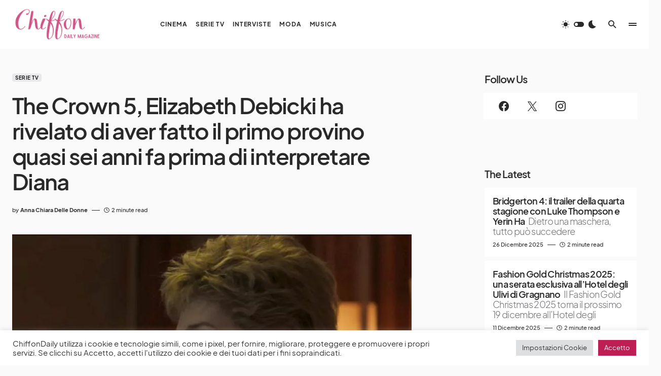

--- FILE ---
content_type: text/html; charset=UTF-8
request_url: https://chiffondaily.com/2022/11/28/the-crown-5-elizabeth-debicki-ha-rivelato-di-aver-fatto-il-primo-provino-quasi-sei-anni-fa-prima-di-interpretare-diana/
body_size: 29039
content:
<!doctype html>
<html lang="it-IT">
<head>
	<meta charset="UTF-8" />
	<meta name="viewport" content="width=device-width, initial-scale=1" />
	<link rel="profile" href="https://gmpg.org/xfn/11" />
	<meta name='robots' content='index, follow, max-image-preview:large, max-snippet:-1, max-video-preview:-1' />
	<style>img:is([sizes="auto" i], [sizes^="auto," i]) { contain-intrinsic-size: 3000px 1500px }</style>
	
	<!-- This site is optimized with the Yoast SEO Premium plugin v22.6 (Yoast SEO v26.7) - https://yoast.com/wordpress/plugins/seo/ -->
	<title>The Crown 5, Elizabeth Debicki ha rivelato di aver fatto il primo provino quasi sei anni fa prima di interpretare Diana</title>
	<meta name="description" content="The Crown 5, Elizabeth Debicki ha rivelato di aver fatto il primo provino quasi sei anni fa prima di interpretare Diana" />
	<link rel="canonical" href="https://chiffondaily.com/2022/11/28/the-crown-5-elizabeth-debicki-ha-rivelato-di-aver-fatto-il-primo-provino-quasi-sei-anni-fa-prima-di-interpretare-diana/" />
	<meta property="og:locale" content="it_IT" />
	<meta property="og:type" content="article" />
	<meta property="og:title" content="The Crown 5, Elizabeth Debicki ha rivelato di aver fatto il primo provino quasi sei anni fa prima di interpretare Diana" />
	<meta property="og:description" content="The Crown 5, Elizabeth Debicki ha rivelato di aver fatto il primo provino quasi sei anni fa prima di interpretare Diana" />
	<meta property="og:url" content="https://chiffondaily.com/2022/11/28/the-crown-5-elizabeth-debicki-ha-rivelato-di-aver-fatto-il-primo-provino-quasi-sei-anni-fa-prima-di-interpretare-diana/" />
	<meta property="og:site_name" content="Chiffon Magazine" />
	<meta property="article:publisher" content="https://www.facebook.com/profile.php?id=100050361315366" />
	<meta property="article:published_time" content="2022-11-28T08:22:33+00:00" />
	<meta property="og:image" content="https://chiffondaily.com/wp-content/uploads/2022/11/vittoria-5.jpg" />
	<meta property="og:image:width" content="1023" />
	<meta property="og:image:height" content="597" />
	<meta property="og:image:type" content="image/jpeg" />
	<meta name="author" content="Anna Chiara Delle Donne" />
	<meta name="twitter:card" content="summary_large_image" />
	<meta name="twitter:title" content="The Crown 5, Elizabeth Debicki ha rivelato di aver fatto il primo provino quasi sei anni fa prima di interpretare Diana" />
	<meta name="twitter:image" content="https://chiffondaily.com/wp-content/uploads/2022/11/vittoria-5.jpg" />
	<meta name="twitter:creator" content="@chiffonmagazin1" />
	<meta name="twitter:site" content="@chiffonmagazin1" />
	<meta name="twitter:label1" content="Scritto da" />
	<meta name="twitter:data1" content="Anna Chiara Delle Donne" />
	<meta name="twitter:label2" content="Tempo di lettura stimato" />
	<meta name="twitter:data2" content="2 minuti" />
	<script type="application/ld+json" class="yoast-schema-graph">{"@context":"https://schema.org","@graph":[{"@type":"Article","@id":"https://chiffondaily.com/2022/11/28/the-crown-5-elizabeth-debicki-ha-rivelato-di-aver-fatto-il-primo-provino-quasi-sei-anni-fa-prima-di-interpretare-diana/#article","isPartOf":{"@id":"https://chiffondaily.com/2022/11/28/the-crown-5-elizabeth-debicki-ha-rivelato-di-aver-fatto-il-primo-provino-quasi-sei-anni-fa-prima-di-interpretare-diana/"},"author":{"name":"Anna Chiara Delle Donne","@id":"https://chiffondaily.com/#/schema/person/7a087d96ae10e0ac28058d56de84c94b"},"headline":"The Crown 5, Elizabeth Debicki ha rivelato di aver fatto il primo provino quasi sei anni fa prima di interpretare Diana","datePublished":"2022-11-28T08:22:33+00:00","mainEntityOfPage":{"@id":"https://chiffondaily.com/2022/11/28/the-crown-5-elizabeth-debicki-ha-rivelato-di-aver-fatto-il-primo-provino-quasi-sei-anni-fa-prima-di-interpretare-diana/"},"wordCount":328,"commentCount":0,"publisher":{"@id":"https://chiffondaily.com/#organization"},"image":{"@id":"https://chiffondaily.com/2022/11/28/the-crown-5-elizabeth-debicki-ha-rivelato-di-aver-fatto-il-primo-provino-quasi-sei-anni-fa-prima-di-interpretare-diana/#primaryimage"},"thumbnailUrl":"https://chiffondaily.com/wp-content/uploads/2022/11/vittoria-5.jpg","keywords":["Elizabeth Debicki","the crown"],"articleSection":["Serie TV"],"inLanguage":"it-IT","potentialAction":[{"@type":"CommentAction","name":"Comment","target":["https://chiffondaily.com/2022/11/28/the-crown-5-elizabeth-debicki-ha-rivelato-di-aver-fatto-il-primo-provino-quasi-sei-anni-fa-prima-di-interpretare-diana/#respond"]}]},{"@type":"WebPage","@id":"https://chiffondaily.com/2022/11/28/the-crown-5-elizabeth-debicki-ha-rivelato-di-aver-fatto-il-primo-provino-quasi-sei-anni-fa-prima-di-interpretare-diana/","url":"https://chiffondaily.com/2022/11/28/the-crown-5-elizabeth-debicki-ha-rivelato-di-aver-fatto-il-primo-provino-quasi-sei-anni-fa-prima-di-interpretare-diana/","name":"The Crown 5, Elizabeth Debicki ha rivelato di aver fatto il primo provino quasi sei anni fa prima di interpretare Diana","isPartOf":{"@id":"https://chiffondaily.com/#website"},"primaryImageOfPage":{"@id":"https://chiffondaily.com/2022/11/28/the-crown-5-elizabeth-debicki-ha-rivelato-di-aver-fatto-il-primo-provino-quasi-sei-anni-fa-prima-di-interpretare-diana/#primaryimage"},"image":{"@id":"https://chiffondaily.com/2022/11/28/the-crown-5-elizabeth-debicki-ha-rivelato-di-aver-fatto-il-primo-provino-quasi-sei-anni-fa-prima-di-interpretare-diana/#primaryimage"},"thumbnailUrl":"https://chiffondaily.com/wp-content/uploads/2022/11/vittoria-5.jpg","datePublished":"2022-11-28T08:22:33+00:00","description":"The Crown 5, Elizabeth Debicki ha rivelato di aver fatto il primo provino quasi sei anni fa prima di interpretare Diana","breadcrumb":{"@id":"https://chiffondaily.com/2022/11/28/the-crown-5-elizabeth-debicki-ha-rivelato-di-aver-fatto-il-primo-provino-quasi-sei-anni-fa-prima-di-interpretare-diana/#breadcrumb"},"inLanguage":"it-IT","potentialAction":[{"@type":"ReadAction","target":["https://chiffondaily.com/2022/11/28/the-crown-5-elizabeth-debicki-ha-rivelato-di-aver-fatto-il-primo-provino-quasi-sei-anni-fa-prima-di-interpretare-diana/"]}]},{"@type":"ImageObject","inLanguage":"it-IT","@id":"https://chiffondaily.com/2022/11/28/the-crown-5-elizabeth-debicki-ha-rivelato-di-aver-fatto-il-primo-provino-quasi-sei-anni-fa-prima-di-interpretare-diana/#primaryimage","url":"https://chiffondaily.com/wp-content/uploads/2022/11/vittoria-5.jpg","contentUrl":"https://chiffondaily.com/wp-content/uploads/2022/11/vittoria-5.jpg","width":1023,"height":597,"caption":"The Crown 5, Elizabeth Debicki ha rivelato di aver fatto il primo provino quasi sei anni fa prima di interpretare Diana"},{"@type":"BreadcrumbList","@id":"https://chiffondaily.com/2022/11/28/the-crown-5-elizabeth-debicki-ha-rivelato-di-aver-fatto-il-primo-provino-quasi-sei-anni-fa-prima-di-interpretare-diana/#breadcrumb","itemListElement":[{"@type":"ListItem","position":1,"name":"Home","item":"https://chiffondaily.com/"},{"@type":"ListItem","position":2,"name":"The Crown 5, Elizabeth Debicki ha rivelato di aver fatto il primo provino quasi sei anni fa prima di interpretare Diana"}]},{"@type":"WebSite","@id":"https://chiffondaily.com/#website","url":"https://chiffondaily.com/","name":"Chiffon Daily Magazine","description":"un sito di informazione che vuole vivere l’arte senza barriere","publisher":{"@id":"https://chiffondaily.com/#organization"},"potentialAction":[{"@type":"SearchAction","target":{"@type":"EntryPoint","urlTemplate":"https://chiffondaily.com/?s={search_term_string}"},"query-input":{"@type":"PropertyValueSpecification","valueRequired":true,"valueName":"search_term_string"}}],"inLanguage":"it-IT"},{"@type":"Organization","@id":"https://chiffondaily.com/#organization","name":"Chiffon Daily Magazine","url":"https://chiffondaily.com/","logo":{"@type":"ImageObject","inLanguage":"it-IT","@id":"https://chiffondaily.com/#/schema/logo/image/","url":"https://chiffondaily.com/wp-content/uploads/2022/11/cropped-thumbnail.jpg","contentUrl":"https://chiffondaily.com/wp-content/uploads/2022/11/cropped-thumbnail.jpg","width":512,"height":512,"caption":"Chiffon Daily Magazine"},"image":{"@id":"https://chiffondaily.com/#/schema/logo/image/"},"sameAs":["https://www.facebook.com/profile.php?id=100050361315366","https://x.com/chiffonmagazin1","https://www.instagram.com/chiffondaily_magazine/"]},{"@type":"Person","@id":"https://chiffondaily.com/#/schema/person/7a087d96ae10e0ac28058d56de84c94b","name":"Anna Chiara Delle Donne","image":{"@type":"ImageObject","inLanguage":"it-IT","@id":"https://chiffondaily.com/#/schema/person/image/","url":"https://secure.gravatar.com/avatar/eee1e9e3ae54aa5657d4852c55ac29bf?s=96&d=identicon&r=g","contentUrl":"https://secure.gravatar.com/avatar/eee1e9e3ae54aa5657d4852c55ac29bf?s=96&d=identicon&r=g","caption":"Anna Chiara Delle Donne"},"sameAs":["http://thechiffonmag.wordpress.com"],"url":"https://chiffondaily.com/author/annachiaradelledonne/"}]}</script>
	<!-- / Yoast SEO Premium plugin. -->


<link rel='dns-prefetch' href='//pagead2.googlesyndication.com' />
<link rel='dns-prefetch' href='//www.googletagmanager.com' />
<link rel='dns-prefetch' href='//stats.wp.com' />
<link rel="alternate" type="application/rss+xml" title="Chiffon Magazine &raquo; Feed" href="https://chiffondaily.com/feed/" />
<link rel="alternate" type="application/rss+xml" title="Chiffon Magazine &raquo; Feed dei commenti" href="https://chiffondaily.com/comments/feed/" />
<link rel="alternate" type="application/rss+xml" title="Chiffon Magazine &raquo; The Crown 5, Elizabeth Debicki ha rivelato di aver fatto il primo provino quasi sei anni fa prima di interpretare Diana Feed dei commenti" href="https://chiffondaily.com/2022/11/28/the-crown-5-elizabeth-debicki-ha-rivelato-di-aver-fatto-il-primo-provino-quasi-sei-anni-fa-prima-di-interpretare-diana/feed/" />
			<link rel="preload" href="https://chiffondaily.com/wp-content/plugins/canvas/assets/fonts/canvas-icons.woff" as="font" type="font/woff" crossorigin>
			<script>
window._wpemojiSettings = {"baseUrl":"https:\/\/s.w.org\/images\/core\/emoji\/15.0.3\/72x72\/","ext":".png","svgUrl":"https:\/\/s.w.org\/images\/core\/emoji\/15.0.3\/svg\/","svgExt":".svg","source":{"concatemoji":"https:\/\/chiffondaily.com\/wp-includes\/js\/wp-emoji-release.min.js?ver=6.7.4"}};
/*! This file is auto-generated */
!function(i,n){var o,s,e;function c(e){try{var t={supportTests:e,timestamp:(new Date).valueOf()};sessionStorage.setItem(o,JSON.stringify(t))}catch(e){}}function p(e,t,n){e.clearRect(0,0,e.canvas.width,e.canvas.height),e.fillText(t,0,0);var t=new Uint32Array(e.getImageData(0,0,e.canvas.width,e.canvas.height).data),r=(e.clearRect(0,0,e.canvas.width,e.canvas.height),e.fillText(n,0,0),new Uint32Array(e.getImageData(0,0,e.canvas.width,e.canvas.height).data));return t.every(function(e,t){return e===r[t]})}function u(e,t,n){switch(t){case"flag":return n(e,"\ud83c\udff3\ufe0f\u200d\u26a7\ufe0f","\ud83c\udff3\ufe0f\u200b\u26a7\ufe0f")?!1:!n(e,"\ud83c\uddfa\ud83c\uddf3","\ud83c\uddfa\u200b\ud83c\uddf3")&&!n(e,"\ud83c\udff4\udb40\udc67\udb40\udc62\udb40\udc65\udb40\udc6e\udb40\udc67\udb40\udc7f","\ud83c\udff4\u200b\udb40\udc67\u200b\udb40\udc62\u200b\udb40\udc65\u200b\udb40\udc6e\u200b\udb40\udc67\u200b\udb40\udc7f");case"emoji":return!n(e,"\ud83d\udc26\u200d\u2b1b","\ud83d\udc26\u200b\u2b1b")}return!1}function f(e,t,n){var r="undefined"!=typeof WorkerGlobalScope&&self instanceof WorkerGlobalScope?new OffscreenCanvas(300,150):i.createElement("canvas"),a=r.getContext("2d",{willReadFrequently:!0}),o=(a.textBaseline="top",a.font="600 32px Arial",{});return e.forEach(function(e){o[e]=t(a,e,n)}),o}function t(e){var t=i.createElement("script");t.src=e,t.defer=!0,i.head.appendChild(t)}"undefined"!=typeof Promise&&(o="wpEmojiSettingsSupports",s=["flag","emoji"],n.supports={everything:!0,everythingExceptFlag:!0},e=new Promise(function(e){i.addEventListener("DOMContentLoaded",e,{once:!0})}),new Promise(function(t){var n=function(){try{var e=JSON.parse(sessionStorage.getItem(o));if("object"==typeof e&&"number"==typeof e.timestamp&&(new Date).valueOf()<e.timestamp+604800&&"object"==typeof e.supportTests)return e.supportTests}catch(e){}return null}();if(!n){if("undefined"!=typeof Worker&&"undefined"!=typeof OffscreenCanvas&&"undefined"!=typeof URL&&URL.createObjectURL&&"undefined"!=typeof Blob)try{var e="postMessage("+f.toString()+"("+[JSON.stringify(s),u.toString(),p.toString()].join(",")+"));",r=new Blob([e],{type:"text/javascript"}),a=new Worker(URL.createObjectURL(r),{name:"wpTestEmojiSupports"});return void(a.onmessage=function(e){c(n=e.data),a.terminate(),t(n)})}catch(e){}c(n=f(s,u,p))}t(n)}).then(function(e){for(var t in e)n.supports[t]=e[t],n.supports.everything=n.supports.everything&&n.supports[t],"flag"!==t&&(n.supports.everythingExceptFlag=n.supports.everythingExceptFlag&&n.supports[t]);n.supports.everythingExceptFlag=n.supports.everythingExceptFlag&&!n.supports.flag,n.DOMReady=!1,n.readyCallback=function(){n.DOMReady=!0}}).then(function(){return e}).then(function(){var e;n.supports.everything||(n.readyCallback(),(e=n.source||{}).concatemoji?t(e.concatemoji):e.wpemoji&&e.twemoji&&(t(e.twemoji),t(e.wpemoji)))}))}((window,document),window._wpemojiSettings);
</script>
<link rel='stylesheet' id='canvas-css' href='https://chiffondaily.com/wp-content/plugins/canvas/assets/css/canvas.css?ver=2.4.7' media='all' />
<link rel='alternate stylesheet' id='powerkit-icons-css' href='https://chiffondaily.com/wp-content/plugins/powerkit/assets/fonts/powerkit-icons.woff?ver=2.9.7' as='font' type='font/wof' crossorigin />
<link rel='stylesheet' id='powerkit-css' href='https://chiffondaily.com/wp-content/plugins/powerkit/assets/css/powerkit.css?ver=2.9.7' media='all' />
<style id='wp-emoji-styles-inline-css'>

	img.wp-smiley, img.emoji {
		display: inline !important;
		border: none !important;
		box-shadow: none !important;
		height: 1em !important;
		width: 1em !important;
		margin: 0 0.07em !important;
		vertical-align: -0.1em !important;
		background: none !important;
		padding: 0 !important;
	}
</style>
<link rel='stylesheet' id='wp-block-library-css' href='https://chiffondaily.com/wp-content/plugins/gutenberg/build/block-library/style.css?ver=20.4.0' media='all' />
<link rel='stylesheet' id='jetpack-layout-grid-css' href='https://chiffondaily.com/wp-content/plugins/layout-grid/style.css?ver=1714818699' media='all' />
<link rel='stylesheet' id='mediaelement-css' href='https://chiffondaily.com/wp-includes/js/mediaelement/mediaelementplayer-legacy.min.css?ver=4.2.17' media='all' />
<link rel='stylesheet' id='wp-mediaelement-css' href='https://chiffondaily.com/wp-includes/js/mediaelement/wp-mediaelement.min.css?ver=6.7.4' media='all' />
<style id='jetpack-sharing-buttons-style-inline-css'>
.jetpack-sharing-buttons__services-list{display:flex;flex-direction:row;flex-wrap:wrap;gap:0;list-style-type:none;margin:5px;padding:0}.jetpack-sharing-buttons__services-list.has-small-icon-size{font-size:12px}.jetpack-sharing-buttons__services-list.has-normal-icon-size{font-size:16px}.jetpack-sharing-buttons__services-list.has-large-icon-size{font-size:24px}.jetpack-sharing-buttons__services-list.has-huge-icon-size{font-size:36px}@media print{.jetpack-sharing-buttons__services-list{display:none!important}}.editor-styles-wrapper .wp-block-jetpack-sharing-buttons{gap:0;padding-inline-start:0}ul.jetpack-sharing-buttons__services-list.has-background{padding:1.25em 2.375em}
</style>
<link rel='stylesheet' id='canvas-block-alert-style-css' href='https://chiffondaily.com/wp-content/plugins/canvas/components/basic-elements/block-alert/block.css?ver=1741543783' media='all' />
<link rel='stylesheet' id='canvas-block-progress-style-css' href='https://chiffondaily.com/wp-content/plugins/canvas/components/basic-elements/block-progress/block.css?ver=1741543783' media='all' />
<link rel='stylesheet' id='canvas-block-collapsibles-style-css' href='https://chiffondaily.com/wp-content/plugins/canvas/components/basic-elements/block-collapsibles/block.css?ver=1741543783' media='all' />
<link rel='stylesheet' id='canvas-block-tabs-style-css' href='https://chiffondaily.com/wp-content/plugins/canvas/components/basic-elements/block-tabs/block.css?ver=1741543783' media='all' />
<link rel='stylesheet' id='canvas-block-section-heading-style-css' href='https://chiffondaily.com/wp-content/plugins/canvas/components/basic-elements/block-section-heading/block.css?ver=1741543783' media='all' />
<link rel='stylesheet' id='canvas-block-row-style-css' href='https://chiffondaily.com/wp-content/plugins/canvas/components/layout-blocks/block-row/block-row.css?ver=1741543783' media='all' />
<link rel='stylesheet' id='canvas-justified-gallery-block-style-css' href='https://chiffondaily.com/wp-content/plugins/canvas/components/justified-gallery/block/block-justified-gallery.css?ver=1741543783' media='all' />
<link rel='stylesheet' id='canvas-slider-gallery-block-style-css' href='https://chiffondaily.com/wp-content/plugins/canvas/components/slider-gallery/block/block-slider-gallery.css?ver=1741543783' media='all' />
<link rel='stylesheet' id='canvas-block-posts-sidebar-css' href='https://chiffondaily.com/wp-content/plugins/canvas/components/posts/block-posts-sidebar/block-posts-sidebar.css?ver=1741543783' media='all' />
<style id='classic-theme-styles-inline-css'>
/*! This file is auto-generated */
.wp-block-button__link{color:#fff;background-color:#32373c;border-radius:9999px;box-shadow:none;text-decoration:none;padding:calc(.667em + 2px) calc(1.333em + 2px);font-size:1.125em}.wp-block-file__button{background:#32373c;color:#fff;text-decoration:none}
</style>
<link rel='stylesheet' id='absolute-reviews-css' href='https://chiffondaily.com/wp-content/plugins/absolute-reviews/public/css/absolute-reviews-public.css?ver=1.1.5' media='all' />
<link rel='stylesheet' id='advanced-popups-css' href='https://chiffondaily.com/wp-content/plugins/advanced-popups/public/css/advanced-popups-public.css?ver=1.2.1' media='all' />
<link rel='stylesheet' id='canvas-block-heading-style-css' href='https://chiffondaily.com/wp-content/plugins/canvas/components/content-formatting/block-heading/block.css?ver=1741543783' media='all' />
<link rel='stylesheet' id='canvas-block-list-style-css' href='https://chiffondaily.com/wp-content/plugins/canvas/components/content-formatting/block-list/block.css?ver=1741543783' media='all' />
<link rel='stylesheet' id='canvas-block-paragraph-style-css' href='https://chiffondaily.com/wp-content/plugins/canvas/components/content-formatting/block-paragraph/block.css?ver=1741543783' media='all' />
<link rel='stylesheet' id='canvas-block-separator-style-css' href='https://chiffondaily.com/wp-content/plugins/canvas/components/content-formatting/block-separator/block.css?ver=1741543783' media='all' />
<link rel='stylesheet' id='canvas-block-group-style-css' href='https://chiffondaily.com/wp-content/plugins/canvas/components/basic-elements/block-group/block.css?ver=1741543783' media='all' />
<link rel='stylesheet' id='canvas-block-cover-style-css' href='https://chiffondaily.com/wp-content/plugins/canvas/components/basic-elements/block-cover/block.css?ver=1741543783' media='all' />
<link rel='stylesheet' id='cookie-law-info-css' href='https://chiffondaily.com/wp-content/plugins/cookie-law-info/legacy/public/css/cookie-law-info-public.css?ver=3.3.9.1' media='all' />
<link rel='stylesheet' id='cookie-law-info-gdpr-css' href='https://chiffondaily.com/wp-content/plugins/cookie-law-info/legacy/public/css/cookie-law-info-gdpr.css?ver=3.3.9.1' media='all' />
<style id='global-styles-inline-css'>
:root{--wp--preset--aspect-ratio--square: 1;--wp--preset--aspect-ratio--4-3: 4/3;--wp--preset--aspect-ratio--3-4: 3/4;--wp--preset--aspect-ratio--3-2: 3/2;--wp--preset--aspect-ratio--2-3: 2/3;--wp--preset--aspect-ratio--16-9: 16/9;--wp--preset--aspect-ratio--9-16: 9/16;--wp--preset--color--black: #000000;--wp--preset--color--cyan-bluish-gray: #abb8c3;--wp--preset--color--white: #FFFFFF;--wp--preset--color--pale-pink: #f78da7;--wp--preset--color--vivid-red: #cf2e2e;--wp--preset--color--luminous-vivid-orange: #ff6900;--wp--preset--color--luminous-vivid-amber: #fcb900;--wp--preset--color--light-green-cyan: #7bdcb5;--wp--preset--color--vivid-green-cyan: #00d084;--wp--preset--color--pale-cyan-blue: #8ed1fc;--wp--preset--color--vivid-cyan-blue: #0693e3;--wp--preset--color--vivid-purple: #9b51e0;--wp--preset--color--blue: #1830cc;--wp--preset--color--green: #03a988;--wp--preset--color--orange: #FFBC49;--wp--preset--color--red: #fb0d48;--wp--preset--color--secondary-bg: #f8f3ee;--wp--preset--color--accent-bg: #ddefe9;--wp--preset--color--secondary: #818181;--wp--preset--color--primary: #292929;--wp--preset--color--gray-50: #f8f9fa;--wp--preset--color--gray-100: #f8f9fb;--wp--preset--color--gray-200: #e9ecef;--wp--preset--color--gray-300: #dee2e6;--wp--preset--gradient--vivid-cyan-blue-to-vivid-purple: linear-gradient(135deg,rgba(6,147,227,1) 0%,rgb(155,81,224) 100%);--wp--preset--gradient--light-green-cyan-to-vivid-green-cyan: linear-gradient(135deg,rgb(122,220,180) 0%,rgb(0,208,130) 100%);--wp--preset--gradient--luminous-vivid-amber-to-luminous-vivid-orange: linear-gradient(135deg,rgba(252,185,0,1) 0%,rgba(255,105,0,1) 100%);--wp--preset--gradient--luminous-vivid-orange-to-vivid-red: linear-gradient(135deg,rgba(255,105,0,1) 0%,rgb(207,46,46) 100%);--wp--preset--gradient--very-light-gray-to-cyan-bluish-gray: linear-gradient(135deg,rgb(238,238,238) 0%,rgb(169,184,195) 100%);--wp--preset--gradient--cool-to-warm-spectrum: linear-gradient(135deg,rgb(74,234,220) 0%,rgb(151,120,209) 20%,rgb(207,42,186) 40%,rgb(238,44,130) 60%,rgb(251,105,98) 80%,rgb(254,248,76) 100%);--wp--preset--gradient--blush-light-purple: linear-gradient(135deg,rgb(255,206,236) 0%,rgb(152,150,240) 100%);--wp--preset--gradient--blush-bordeaux: linear-gradient(135deg,rgb(254,205,165) 0%,rgb(254,45,45) 50%,rgb(107,0,62) 100%);--wp--preset--gradient--luminous-dusk: linear-gradient(135deg,rgb(255,203,112) 0%,rgb(199,81,192) 50%,rgb(65,88,208) 100%);--wp--preset--gradient--pale-ocean: linear-gradient(135deg,rgb(255,245,203) 0%,rgb(182,227,212) 50%,rgb(51,167,181) 100%);--wp--preset--gradient--electric-grass: linear-gradient(135deg,rgb(202,248,128) 0%,rgb(113,206,126) 100%);--wp--preset--gradient--midnight: linear-gradient(135deg,rgb(2,3,129) 0%,rgb(40,116,252) 100%);--wp--preset--font-size--small: 13px;--wp--preset--font-size--medium: 20px;--wp--preset--font-size--large: 36px;--wp--preset--font-size--x-large: 42px;--wp--preset--font-size--regular: 16px;--wp--preset--font-size--huge: 48px;--wp--preset--spacing--20: 0.44rem;--wp--preset--spacing--30: 0.67rem;--wp--preset--spacing--40: 1rem;--wp--preset--spacing--50: 1.5rem;--wp--preset--spacing--60: 2.25rem;--wp--preset--spacing--70: 3.38rem;--wp--preset--spacing--80: 5.06rem;--wp--preset--shadow--natural: 6px 6px 9px rgba(0, 0, 0, 0.2);--wp--preset--shadow--deep: 12px 12px 50px rgba(0, 0, 0, 0.4);--wp--preset--shadow--sharp: 6px 6px 0px rgba(0, 0, 0, 0.2);--wp--preset--shadow--outlined: 6px 6px 0px -3px rgba(255, 255, 255, 1), 6px 6px rgba(0, 0, 0, 1);--wp--preset--shadow--crisp: 6px 6px 0px rgba(0, 0, 0, 1);}:where(.is-layout-flex){gap: 0.5em;}:where(.is-layout-grid){gap: 0.5em;}body .is-layout-flex{display: flex;}.is-layout-flex{flex-wrap: wrap;align-items: center;}.is-layout-flex > :is(*, div){margin: 0;}body .is-layout-grid{display: grid;}.is-layout-grid > :is(*, div){margin: 0;}:where(.wp-block-columns.is-layout-flex){gap: 2em;}:where(.wp-block-columns.is-layout-grid){gap: 2em;}:where(.wp-block-post-template.is-layout-flex){gap: 1.25em;}:where(.wp-block-post-template.is-layout-grid){gap: 1.25em;}.has-black-color{color: var(--wp--preset--color--black) !important;}.has-cyan-bluish-gray-color{color: var(--wp--preset--color--cyan-bluish-gray) !important;}.has-white-color{color: var(--wp--preset--color--white) !important;}.has-pale-pink-color{color: var(--wp--preset--color--pale-pink) !important;}.has-vivid-red-color{color: var(--wp--preset--color--vivid-red) !important;}.has-luminous-vivid-orange-color{color: var(--wp--preset--color--luminous-vivid-orange) !important;}.has-luminous-vivid-amber-color{color: var(--wp--preset--color--luminous-vivid-amber) !important;}.has-light-green-cyan-color{color: var(--wp--preset--color--light-green-cyan) !important;}.has-vivid-green-cyan-color{color: var(--wp--preset--color--vivid-green-cyan) !important;}.has-pale-cyan-blue-color{color: var(--wp--preset--color--pale-cyan-blue) !important;}.has-vivid-cyan-blue-color{color: var(--wp--preset--color--vivid-cyan-blue) !important;}.has-vivid-purple-color{color: var(--wp--preset--color--vivid-purple) !important;}.has-black-background-color{background-color: var(--wp--preset--color--black) !important;}.has-cyan-bluish-gray-background-color{background-color: var(--wp--preset--color--cyan-bluish-gray) !important;}.has-white-background-color{background-color: var(--wp--preset--color--white) !important;}.has-pale-pink-background-color{background-color: var(--wp--preset--color--pale-pink) !important;}.has-vivid-red-background-color{background-color: var(--wp--preset--color--vivid-red) !important;}.has-luminous-vivid-orange-background-color{background-color: var(--wp--preset--color--luminous-vivid-orange) !important;}.has-luminous-vivid-amber-background-color{background-color: var(--wp--preset--color--luminous-vivid-amber) !important;}.has-light-green-cyan-background-color{background-color: var(--wp--preset--color--light-green-cyan) !important;}.has-vivid-green-cyan-background-color{background-color: var(--wp--preset--color--vivid-green-cyan) !important;}.has-pale-cyan-blue-background-color{background-color: var(--wp--preset--color--pale-cyan-blue) !important;}.has-vivid-cyan-blue-background-color{background-color: var(--wp--preset--color--vivid-cyan-blue) !important;}.has-vivid-purple-background-color{background-color: var(--wp--preset--color--vivid-purple) !important;}.has-black-border-color{border-color: var(--wp--preset--color--black) !important;}.has-cyan-bluish-gray-border-color{border-color: var(--wp--preset--color--cyan-bluish-gray) !important;}.has-white-border-color{border-color: var(--wp--preset--color--white) !important;}.has-pale-pink-border-color{border-color: var(--wp--preset--color--pale-pink) !important;}.has-vivid-red-border-color{border-color: var(--wp--preset--color--vivid-red) !important;}.has-luminous-vivid-orange-border-color{border-color: var(--wp--preset--color--luminous-vivid-orange) !important;}.has-luminous-vivid-amber-border-color{border-color: var(--wp--preset--color--luminous-vivid-amber) !important;}.has-light-green-cyan-border-color{border-color: var(--wp--preset--color--light-green-cyan) !important;}.has-vivid-green-cyan-border-color{border-color: var(--wp--preset--color--vivid-green-cyan) !important;}.has-pale-cyan-blue-border-color{border-color: var(--wp--preset--color--pale-cyan-blue) !important;}.has-vivid-cyan-blue-border-color{border-color: var(--wp--preset--color--vivid-cyan-blue) !important;}.has-vivid-purple-border-color{border-color: var(--wp--preset--color--vivid-purple) !important;}.has-vivid-cyan-blue-to-vivid-purple-gradient-background{background: var(--wp--preset--gradient--vivid-cyan-blue-to-vivid-purple) !important;}.has-light-green-cyan-to-vivid-green-cyan-gradient-background{background: var(--wp--preset--gradient--light-green-cyan-to-vivid-green-cyan) !important;}.has-luminous-vivid-amber-to-luminous-vivid-orange-gradient-background{background: var(--wp--preset--gradient--luminous-vivid-amber-to-luminous-vivid-orange) !important;}.has-luminous-vivid-orange-to-vivid-red-gradient-background{background: var(--wp--preset--gradient--luminous-vivid-orange-to-vivid-red) !important;}.has-very-light-gray-to-cyan-bluish-gray-gradient-background{background: var(--wp--preset--gradient--very-light-gray-to-cyan-bluish-gray) !important;}.has-cool-to-warm-spectrum-gradient-background{background: var(--wp--preset--gradient--cool-to-warm-spectrum) !important;}.has-blush-light-purple-gradient-background{background: var(--wp--preset--gradient--blush-light-purple) !important;}.has-blush-bordeaux-gradient-background{background: var(--wp--preset--gradient--blush-bordeaux) !important;}.has-luminous-dusk-gradient-background{background: var(--wp--preset--gradient--luminous-dusk) !important;}.has-pale-ocean-gradient-background{background: var(--wp--preset--gradient--pale-ocean) !important;}.has-electric-grass-gradient-background{background: var(--wp--preset--gradient--electric-grass) !important;}.has-midnight-gradient-background{background: var(--wp--preset--gradient--midnight) !important;}.has-small-font-size{font-size: var(--wp--preset--font-size--small) !important;}.has-medium-font-size{font-size: var(--wp--preset--font-size--medium) !important;}.has-large-font-size{font-size: var(--wp--preset--font-size--large) !important;}.has-x-large-font-size{font-size: var(--wp--preset--font-size--x-large) !important;}
:where(.wp-block-columns.is-layout-flex){gap: 2em;}:where(.wp-block-columns.is-layout-grid){gap: 2em;}
:root :where(.wp-block-pullquote){font-size: 1.5em;line-height: 1.6;}
:where(.wp-block-post-template.is-layout-flex){gap: 1.25em;}:where(.wp-block-post-template.is-layout-grid){gap: 1.25em;}
</style>
<link rel='stylesheet' id='powerkit-author-box-css' href='https://chiffondaily.com/wp-content/plugins/powerkit/modules/author-box/public/css/public-powerkit-author-box.css?ver=2.9.7' media='all' />
<link rel='stylesheet' id='powerkit-basic-elements-css' href='https://chiffondaily.com/wp-content/plugins/powerkit/modules/basic-elements/public/css/public-powerkit-basic-elements.css?ver=2.9.7' media='screen' />
<link rel='stylesheet' id='powerkit-coming-soon-css' href='https://chiffondaily.com/wp-content/plugins/powerkit/modules/coming-soon/public/css/public-powerkit-coming-soon.css?ver=2.9.7' media='all' />
<link rel='stylesheet' id='powerkit-content-formatting-css' href='https://chiffondaily.com/wp-content/plugins/powerkit/modules/content-formatting/public/css/public-powerkit-content-formatting.css?ver=2.9.7' media='all' />
<link rel='stylesheet' id='powerkit-сontributors-css' href='https://chiffondaily.com/wp-content/plugins/powerkit/modules/contributors/public/css/public-powerkit-contributors.css?ver=2.9.7' media='all' />
<link rel='stylesheet' id='powerkit-facebook-css' href='https://chiffondaily.com/wp-content/plugins/powerkit/modules/facebook/public/css/public-powerkit-facebook.css?ver=2.9.7' media='all' />
<link rel='stylesheet' id='powerkit-featured-categories-css' href='https://chiffondaily.com/wp-content/plugins/powerkit/modules/featured-categories/public/css/public-powerkit-featured-categories.css?ver=2.9.7' media='all' />
<link rel='stylesheet' id='powerkit-inline-posts-css' href='https://chiffondaily.com/wp-content/plugins/powerkit/modules/inline-posts/public/css/public-powerkit-inline-posts.css?ver=2.9.7' media='all' />
<link rel='stylesheet' id='powerkit-instagram-css' href='https://chiffondaily.com/wp-content/plugins/powerkit/modules/instagram/public/css/public-powerkit-instagram.css?ver=2.9.7' media='all' />
<link rel='stylesheet' id='powerkit-justified-gallery-css' href='https://chiffondaily.com/wp-content/plugins/powerkit/modules/justified-gallery/public/css/public-powerkit-justified-gallery.css?ver=2.9.7' media='all' />
<link rel='stylesheet' id='glightbox-css' href='https://chiffondaily.com/wp-content/plugins/powerkit/modules/lightbox/public/css/glightbox.min.css?ver=2.9.7' media='all' />
<link rel='stylesheet' id='powerkit-lightbox-css' href='https://chiffondaily.com/wp-content/plugins/powerkit/modules/lightbox/public/css/public-powerkit-lightbox.css?ver=2.9.7' media='all' />
<link rel='stylesheet' id='powerkit-opt-in-forms-css' href='https://chiffondaily.com/wp-content/plugins/powerkit/modules/opt-in-forms/public/css/public-powerkit-opt-in-forms.css?ver=2.9.7' media='all' />
<link rel='stylesheet' id='powerkit-pinterest-css' href='https://chiffondaily.com/wp-content/plugins/powerkit/modules/pinterest/public/css/public-powerkit-pinterest.css?ver=2.9.7' media='all' />
<link rel='stylesheet' id='powerkit-widget-posts-css' href='https://chiffondaily.com/wp-content/plugins/powerkit/modules/posts/public/css/public-powerkit-widget-posts.css?ver=2.9.7' media='all' />
<link rel='stylesheet' id='powerkit-scroll-to-top-css' href='https://chiffondaily.com/wp-content/plugins/powerkit/modules/scroll-to-top/public/css/public-powerkit-scroll-to-top.css?ver=2.9.7' media='all' />
<link rel='stylesheet' id='powerkit-share-buttons-css' href='https://chiffondaily.com/wp-content/plugins/powerkit/modules/share-buttons/public/css/public-powerkit-share-buttons.css?ver=2.9.7' media='all' />
<link rel='stylesheet' id='powerkit-slider-gallery-css' href='https://chiffondaily.com/wp-content/plugins/powerkit/modules/slider-gallery/public/css/public-powerkit-slider-gallery.css?ver=2.9.7' media='all' />
<link rel='stylesheet' id='powerkit-social-links-css' href='https://chiffondaily.com/wp-content/plugins/powerkit/modules/social-links/public/css/public-powerkit-social-links.css?ver=2.9.7' media='all' />
<link rel='stylesheet' id='powerkit-table-of-contents-css' href='https://chiffondaily.com/wp-content/plugins/powerkit/modules/table-of-contents/public/css/public-powerkit-table-of-contents.css?ver=2.9.7' media='all' />
<link rel='stylesheet' id='powerkit-twitter-css' href='https://chiffondaily.com/wp-content/plugins/powerkit/modules/twitter/public/css/public-powerkit-twitter.css?ver=2.9.7' media='all' />
<link rel='stylesheet' id='powerkit-widget-about-css' href='https://chiffondaily.com/wp-content/plugins/powerkit/modules/widget-about/public/css/public-powerkit-widget-about.css?ver=2.9.7' media='all' />
<link rel='stylesheet' id='dashicons-css' href='https://chiffondaily.com/wp-includes/css/dashicons.min.css?ver=6.7.4' media='all' />
<link rel='stylesheet' id='wp-components-css' href='https://chiffondaily.com/wp-content/plugins/gutenberg/build/components/style.css?ver=20.4.0' media='all' />
<link rel='stylesheet' id='godaddy-styles-css' href='https://chiffondaily.com/wp-content/plugins/coblocks/includes/Dependencies/GoDaddy/Styles/build/latest.css?ver=2.0.2' media='all' />
<link rel='stylesheet' id='csco-styles-css' href='https://chiffondaily.com/wp-content/themes/blueprint/style.css?ver=1.0.6' media='all' />
<style id='csco-styles-inline-css'>
.searchwp-live-search-no-min-chars:after { content: "Continue typing" }
</style>
<style id='akismet-widget-style-inline-css'>

			.a-stats {
				--akismet-color-mid-green: #357b49;
				--akismet-color-white: #fff;
				--akismet-color-light-grey: #f6f7f7;

				max-width: 350px;
				width: auto;
			}

			.a-stats * {
				all: unset;
				box-sizing: border-box;
			}

			.a-stats strong {
				font-weight: 600;
			}

			.a-stats a.a-stats__link,
			.a-stats a.a-stats__link:visited,
			.a-stats a.a-stats__link:active {
				background: var(--akismet-color-mid-green);
				border: none;
				box-shadow: none;
				border-radius: 8px;
				color: var(--akismet-color-white);
				cursor: pointer;
				display: block;
				font-family: -apple-system, BlinkMacSystemFont, 'Segoe UI', 'Roboto', 'Oxygen-Sans', 'Ubuntu', 'Cantarell', 'Helvetica Neue', sans-serif;
				font-weight: 500;
				padding: 12px;
				text-align: center;
				text-decoration: none;
				transition: all 0.2s ease;
			}

			/* Extra specificity to deal with TwentyTwentyOne focus style */
			.widget .a-stats a.a-stats__link:focus {
				background: var(--akismet-color-mid-green);
				color: var(--akismet-color-white);
				text-decoration: none;
			}

			.a-stats a.a-stats__link:hover {
				filter: brightness(110%);
				box-shadow: 0 4px 12px rgba(0, 0, 0, 0.06), 0 0 2px rgba(0, 0, 0, 0.16);
			}

			.a-stats .count {
				color: var(--akismet-color-white);
				display: block;
				font-size: 1.5em;
				line-height: 1.4;
				padding: 0 13px;
				white-space: nowrap;
			}
		
</style>
<style id='csco-theme-fonts-inline-css'>
@font-face {font-family: plus-jakarta-sans;src: url('https://chiffondaily.com/wp-content/themes/blueprint/assets/static/fonts/plus-jakarta-sans-300.woff2') format('woff2'),url('https://chiffondaily.com/wp-content/themes/blueprint/assets/static/fonts/plus-jakarta-sans-300.woff') format('woff');font-weight: 300;font-style: normal;font-display: swap;}@font-face {font-family: plus-jakarta-sans;src: url('https://chiffondaily.com/wp-content/themes/blueprint/assets/static/fonts/plus-jakarta-sans-regular.woff2') format('woff2'),url('https://chiffondaily.com/wp-content/themes/blueprint/assets/static/fonts/plus-jakarta-sans-regular.woff') format('woff');font-weight: 400;font-style: normal;font-display: swap;}@font-face {font-family: plus-jakarta-sans;src: url('https://chiffondaily.com/wp-content/themes/blueprint/assets/static/fonts/plus-jakarta-sans-500.woff2') format('woff2'),url('https://chiffondaily.com/wp-content/themes/blueprint/assets/static/fonts/plus-jakarta-sans-500.woff') format('woff');font-weight: 500;font-style: normal;font-display: swap;}@font-face {font-family: plus-jakarta-sans;src: url('https://chiffondaily.com/wp-content/themes/blueprint/assets/static/fonts/plus-jakarta-sans-600.woff2') format('woff2'),url('https://chiffondaily.com/wp-content/themes/blueprint/assets/static/fonts/plus-jakarta-sans-600.woff') format('woff');font-weight: 600;font-style: normal;font-display: swap;}@font-face {font-family: plus-jakarta-sans;src: url('https://chiffondaily.com/wp-content/themes/blueprint/assets/static/fonts/plus-jakarta-sans-700.woff2') format('woff2'),url('https://chiffondaily.com/wp-content/themes/blueprint/assets/static/fonts/plus-jakarta-sans-700.woff') format('woff');font-weight: 700;font-style: normal;font-display: swap;}
</style>
<style id='csco-customizer-output-styles-inline-css'>
:root, [data-site-scheme="default"]{--cs-color-site-background:#fafafa;--cs-color-header-background:#ffffff;--cs-color-header-background-alpha:rgba(255,255,255,0.85);--cs-color-submenu-background:rgba(255,255,255,0.85);--cs-color-search-background:rgba(255,255,255,0.85);--cs-color-multi-column-background:rgba(255,255,255,0.85);--cs-color-fullscreen-menu-background:rgba(255,255,255,0.85);--cs-color-footer-background:#ffffff;--cs-color-footer-bottom-background:#fafafa;}:root, [data-scheme="default"]{--cs-color-overlay-background:rgba(0,0,0,0.15);--cs-color-overlay-secondary-background:rgba(0,0,0,0.35);--cs-color-link:#000000;--cs-color-link-hover:#a3a3a3;--cs-color-accent:#191919;--cs-color-secondary:#a3a3a3;--cs-palette-color-secondary:#a3a3a3;--cs-color-button:#292929;--cs-color-button-contrast:#ffffff;--cs-color-button-hover:#515151;--cs-color-button-hover-contrast:#ffffff;--cs-color-category:#e9e9eb;--cs-color-category-contrast:#000000;--cs-color-category-hover:#454558;--cs-color-category-hover-contrast:#ffffff;--cs-color-tags:#ededed;--cs-color-tags-contrast:#292929;--cs-color-tags-hover:#000000;--cs-color-tags-hover-contrast:#ffffff;--cs-color-post-meta:#292929;--cs-color-post-meta-link:#292929;--cs-color-post-meta-link-hover:#818181;--cs-color-excerpt:#717275;--cs-color-badge-primary:#484f7e;--cs-color-badge-secondary:#ededed;--cs-color-badge-success:#9db8ad;--cs-color-badge-danger:#cfa0b1;--cs-color-badge-warning:#cac6b4;--cs-color-badge-info:#5c6693;--cs-color-badge-dark:#000000;--cs-color-badge-light:#fafafa;}[data-scheme="default"] [class*="-badge"][class*="-primary"]{--cs-color-badge-dark-contrast:#ffffff;}[data-scheme="default"] [class*="-badge"][class*="-secondary"]{--cs-color-badge-light-contrast:#000000;}[data-scheme="default"] [class*="-badge"][class*="-success"]{--cs-color-badge-dark-contrast:#ffffff;}[data-scheme="default"] [class*="-badge"][class*="-danger"]{--cs-color-badge-dark-contrast:#ffffff;}[data-scheme="default"] [class*="-badge"][class*="-warning"]{--cs-color-badge-dark-contrast:#ffffff;}[data-scheme="default"] [class*="-badge"][class*="-info"]{--cs-color-badge-dark-contrast:#ffffff;}[data-scheme="default"] [class*="-badge"][class*="-dark"]{--cs-color-badge-dark-contrast:#ffffff;}[data-scheme="default"] [class*="-badge"][class*="-light"]{--cs-color-badge-light-contrast:#000000;}[data-site-scheme="dark"]{--cs-color-site-background:#1c1c1c;--cs-color-header-background:#1c1c1c;--cs-color-header-background-alpha:rgba(28,28,28,0.85);--cs-color-submenu-background:rgba(28,28,28,0.85);--cs-color-search-background:rgba(28,28,28,0.85);--cs-color-multi-column-background:rgba(28,28,28,0.85);--cs-color-fullscreen-menu-background:rgba(28,28,28,0.85);--cs-color-footer-background:#292929;--cs-color-footer-bottom-background:#1c1c1c;--cs-color-overlay-background:rgba(0,0,0,0.15);--cs-color-overlay-secondary-background:rgba(0,0,0,0.35);--cs-color-link:#ffffff;--cs-color-link-hover:rgba(255,255,255,0.75);}:root{--cs-color-submenu-background-dark:rgba(28,28,28,0.85);--cs-color-search-background-dark:rgba(28,28,28,0.85);--cs-color-multi-column-background-dark:rgba(28,28,28,0.85);--cs-layout-elements-border-radius:0px;--cs-thumbnail-border-radius:0px;--cs-button-border-radius:4px;--cnvs-tabs-border-radius:4px;--cs-input-border-radius:4px;--cs-badge-border-radius:4px;--cs-category-label-border-radius:4px;--cs-header-initial-height:96px;}[data-scheme="dark"]{--cs-color-accent:#191919;--cs-color-secondary:#bcbcbc;--cs-palette-color-secondary:#bcbcbc;--cs-color-button:#292929;--cs-color-button-contrast:#ffffff;--cs-color-button-hover:#7a7a7a;--cs-color-button-hover-contrast:#ffffff;--cs-color-category:#e9e9eb;--cs-color-category-contrast:#000000;--cs-color-category-hover:#818181;--cs-color-category-hover-contrast:#ffffff;--cs-color-post-meta:#ffffff;--cs-color-post-meta-link:#ffffff;--cs-color-post-meta-link-hover:#818181;--cs-color-excerpt:#e0e0e0;--cs-color-badge-primary:#484f7e;--cs-color-badge-secondary:#ededed;--cs-color-badge-success:#9db8ad;--cs-color-badge-danger:#cfa0b1;--cs-color-badge-warning:#cac6b4;--cs-color-badge-info:#5c6693;--cs-color-badge-dark:rgba(255,255,255,0.7);--cs-color-badge-light:rgb(238,238,238);}[data-scheme="dark"] [class*="-badge"][class*="-primary"]{--cs-color-badge-dark-contrast:#ffffff;}[data-scheme="dark"] [class*="-badge"][class*="-secondary"]{--cs-color-badge-light-contrast:#000000;}[data-scheme="dark"] [class*="-badge"][class*="-success"]{--cs-color-badge-dark-contrast:#ffffff;}[data-scheme="dark"] [class*="-badge"][class*="-danger"]{--cs-color-badge-dark-contrast:#ffffff;}[data-scheme="dark"] [class*="-badge"][class*="-warning"]{--cs-color-badge-dark-contrast:#ffffff;}[data-scheme="dark"] [class*="-badge"][class*="-info"]{--cs-color-badge-dark-contrast:#ffffff;}[data-scheme="dark"] [class*="-badge"][class*="-dark"]{--cs-color-badge-dark-contrast:#ffffff;}[data-scheme="dark"] [class*="-badge"][class*="-light"]{--cs-color-badge-light-contrast:#020202;}:root .cnvs-block-section-heading, [data-scheme="default"] .cnvs-block-section-heading, [data-scheme="dark"] [data-scheme="default"] .cnvs-block-section-heading{--cnvs-section-heading-border-color:#d5d5d5;}[data-scheme="dark"] .cnvs-block-section-heading{--cnvs-section-heading-border-color:#494949;}:root .cs-header__widgets-column .cnvs-block-section-heading, [data-scheme="dark"] [data-scheme="default"] .cs-header__widgets-column .cnvs-block-section-heading{--cnvs-section-heading-border-color:#d5d5d5;}[data-scheme="dark"] .cs-header__widgets-column .cnvs-block-section-heading{--cnvs-section-heading-border-color:#494949;}
</style>
<link rel='stylesheet' id='chld_thm_cfg_child-css' href='https://chiffondaily.com/wp-content/themes/blueprint-child/style.css?ver=6.7.4' media='all' />
<script src="https://chiffondaily.com/wp-includes/js/jquery/jquery.min.js?ver=3.7.1" id="jquery-core-js"></script>
<script src="https://chiffondaily.com/wp-includes/js/jquery/jquery-migrate.min.js?ver=3.4.1" id="jquery-migrate-js"></script>
<script src="https://chiffondaily.com/wp-content/plugins/advanced-popups/public/js/advanced-popups-public.js?ver=1.2.1" id="advanced-popups-js"></script>
<script src="https://chiffondaily.com/wp-content/plugins/gutenberg/build/hooks/index.min.js?ver=84e753e2b66eb7028d38" id="wp-hooks-js"></script>
<script src="https://chiffondaily.com/wp-content/plugins/gutenberg/build/i18n/index.min.js?ver=bd5a2533e717a1043151" id="wp-i18n-js"></script>
<script id="wp-i18n-js-after">
wp.i18n.setLocaleData( { 'text direction\u0004ltr': [ 'ltr' ] } );
</script>
<script id="cookie-law-info-js-extra">
var Cli_Data = {"nn_cookie_ids":[],"cookielist":[],"non_necessary_cookies":[],"ccpaEnabled":"","ccpaRegionBased":"","ccpaBarEnabled":"","strictlyEnabled":["necessary","obligatoire"],"ccpaType":"gdpr","js_blocking":"1","custom_integration":"","triggerDomRefresh":"","secure_cookies":""};
var cli_cookiebar_settings = {"animate_speed_hide":"500","animate_speed_show":"500","background":"#FFF","border":"#b1a6a6c2","border_on":"","button_1_button_colour":"#bd1f55","button_1_button_hover":"#971944","button_1_link_colour":"#fff","button_1_as_button":"1","button_1_new_win":"","button_2_button_colour":"#333","button_2_button_hover":"#292929","button_2_link_colour":"#444","button_2_as_button":"","button_2_hidebar":"","button_3_button_colour":"#dedfe0","button_3_button_hover":"#b2b2b3","button_3_link_colour":"#333333","button_3_as_button":"1","button_3_new_win":"","button_4_button_colour":"#dedfe0","button_4_button_hover":"#b2b2b3","button_4_link_colour":"#333333","button_4_as_button":"1","button_7_button_colour":"#bd1f55","button_7_button_hover":"#971944","button_7_link_colour":"#fff","button_7_as_button":"1","button_7_new_win":"","font_family":"inherit","header_fix":"","notify_animate_hide":"1","notify_animate_show":"","notify_div_id":"#cookie-law-info-bar","notify_position_horizontal":"right","notify_position_vertical":"bottom","scroll_close":"","scroll_close_reload":"","accept_close_reload":"","reject_close_reload":"","showagain_tab":"","showagain_background":"#fff","showagain_border":"#000","showagain_div_id":"#cookie-law-info-again","showagain_x_position":"100px","text":"#333333","show_once_yn":"","show_once":"10000","logging_on":"","as_popup":"","popup_overlay":"1","bar_heading_text":"","cookie_bar_as":"banner","popup_showagain_position":"bottom-right","widget_position":"left"};
var log_object = {"ajax_url":"https:\/\/chiffondaily.com\/wp-admin\/admin-ajax.php"};
</script>
<script src="https://chiffondaily.com/wp-content/plugins/cookie-law-info/legacy/public/js/cookie-law-info-public.js?ver=3.3.9.1" id="cookie-law-info-js"></script>
<script src="//pagead2.googlesyndication.com/pagead/js/adsbygoogle.js?ver=6.7.4" id="csco_adsense-js"></script>

<!-- Snippet del tag Google (gtag.js) aggiunto da Site Kit -->

<!-- Snippet Google Analytics aggiunto da Site Kit -->
<script src="https://www.googletagmanager.com/gtag/js?id=G-EJ9XRFBDJE" id="google_gtagjs-js" async></script>
<script id="google_gtagjs-js-after">
window.dataLayer = window.dataLayer || [];function gtag(){dataLayer.push(arguments);}
gtag("set","linker",{"domains":["chiffondaily.com"]});
gtag("js", new Date());
gtag("set", "developer_id.dZTNiMT", true);
gtag("config", "G-EJ9XRFBDJE");
</script>

<!-- Snippet del tag Google (gtag.js) finale aggiunto da Site Kit -->
<link rel="https://api.w.org/" href="https://chiffondaily.com/wp-json/" /><link rel="alternate" title="JSON" type="application/json" href="https://chiffondaily.com/wp-json/wp/v2/posts/17262" /><link rel="EditURI" type="application/rsd+xml" title="RSD" href="https://chiffondaily.com/xmlrpc.php?rsd" />
<meta name="generator" content="WordPress 6.7.4" />
<link rel='shortlink' href='https://chiffondaily.com/?p=17262' />
<link rel="alternate" title="oEmbed (JSON)" type="application/json+oembed" href="https://chiffondaily.com/wp-json/oembed/1.0/embed?url=https%3A%2F%2Fchiffondaily.com%2F2022%2F11%2F28%2Fthe-crown-5-elizabeth-debicki-ha-rivelato-di-aver-fatto-il-primo-provino-quasi-sei-anni-fa-prima-di-interpretare-diana%2F" />
<link rel="alternate" title="oEmbed (XML)" type="text/xml+oembed" href="https://chiffondaily.com/wp-json/oembed/1.0/embed?url=https%3A%2F%2Fchiffondaily.com%2F2022%2F11%2F28%2Fthe-crown-5-elizabeth-debicki-ha-rivelato-di-aver-fatto-il-primo-provino-quasi-sei-anni-fa-prima-di-interpretare-diana%2F&#038;format=xml" />
		<link rel="preload" href="https://chiffondaily.com/wp-content/plugins/absolute-reviews/fonts/absolute-reviews-icons.woff" as="font" type="font/woff" crossorigin>
				<link rel="preload" href="https://chiffondaily.com/wp-content/plugins/advanced-popups/fonts/advanced-popups-icons.woff" as="font" type="font/woff" crossorigin>
		<meta name="generator" content="Site Kit by Google 1.148.0" /><script>document.createElement( "picture" );if(!window.HTMLPictureElement && document.addEventListener) {window.addEventListener("DOMContentLoaded", function() {var s = document.createElement("script");s.src = "https://chiffondaily.com/wp-content/plugins/webp-express/js/picturefill.min.js";document.body.appendChild(s);});}</script>	<style>img#wpstats{display:none}</style>
		<style id="csco-inline-styles">
:root {
	/* Base Font */
	--cs-font-base-family: 'plus-jakarta-sans', sans-serif;
	--cs-font-base-size: 1rem;
	--cs-font-base-weight: 400;
	--cs-font-base-style: normal;
	--cs-font-base-letter-spacing: normal;
	--cs-font-base-line-height: 1.5;

	/* Primary Font */
	--cs-font-primary-family: 'plus-jakarta-sans', sans-serif;
	--cs-font-primary-size: 0.6875rem;
	--cs-font-primary-weight: 700;
	--cs-font-primary-style: normal;
	--cs-font-primary-letter-spacing: 0.125em;
	--cs-font-primary-text-transform: uppercase;

	/* Secondary Font */
	--cs-font-secondary-family: 'plus-jakarta-sans', sans-serif;
	--cs-font-secondary-size: 0.75rem;
	--cs-font-secondary-weight: 500;
	--cs-font-secondary-style: normal;
	--cs-font-secondary-letter-spacing: normal;
	--cs-font-secondary-text-transform: initial;

	/* Category Font */
	--cs-font-category-family 'plus-jakarta-sans', sans-serif;
	--cs-font-category-size: 0.625rem;
	--cs-font-category-weight: 600;
	--cs-font-category-style: normal;
	--cs-font-category-letter-spacing: 0.05em;
	--cs-font-category-text-transform: uppercase;

	/* Tags Font */
	--cs-font-tags-family: 'plus-jakarta-sans', sans-serif;
	--cs-font-tags-size: 0.6875rem;
	--cs-font-tags-weight: 600;
	--cs-font-tags-style: normal;
	--cs-font-tags-letter-spacing: 0.025em;
	--cs-font-tags-text-transform: uppercase;

	/* Post Meta Font */
	--cs-font-post-meta-family: 'plus-jakarta-sans', sans-serif;
	--cs-font-post-meta-size: 0.6875rem;
	--cs-font-post-meta-weight: 500;
	--cs-font-post-meta-style: normal;
	--cs-font-post-meta-letter-spacing: normal;
	--cs-font-post-meta-text-transform: initial;

	/* Input Font */
	--cs-font-input-family: 'plus-jakarta-sans', sans-serif;
	--cs-font-input-size: 0.875rem;
	--cs-font-input-line-height: 1.625rem;
	--cs-font-input-weight: 500;
	--cs-font-input-style: normal;
	--cs-font-input-letter-spacing: normal;
	--cs-font-input-text-transform: initial;

	/* Post Subbtitle */
	--cs-font-post-subtitle-family: 'plus-jakarta-sans', sans-serif;
	--cs-font-post-subtitle-size: 2.25rem;
	--cs-font-post-subtitle-weight: 300;
	--cs-font-post-subtitle-line-height: 1.15;
	--cs-font-post-subtitle-letter-spacing: normal;

	/* Post Content */
	--cs-font-post-content-family: 'plus-jakarta-sans', sans-serif;
	--cs-font-post-content-size: 1rem;
	--cs-font-post-content-letter-spacing: normal;

	/* Summary */
	--cs-font-entry-summary-family: 'plus-jakarta-sans', sans-serif;
	--cs-font-entry-summary-size: 1.25rem;
	--cs-font-entry-summary-letter-spacing: normal;

	/* Entry Excerpt */
	--cs-font-entry-excerpt-family: 'plus-jakarta-sans', sans-serif;
	--cs-font-entry-excerpt-size: 1rem;
	--cs-font-entry-excerpt-line-height: 1.5;
	--cs-font-entry-excerpt-wight: 400;
	--cs-font-entry-excerpt-letter-spacing: normal;

	/* Logos --------------- */

	/* Main Logo */
	--cs-font-main-logo-family: 'plus-jakarta-sans', sans-serif;
	--cs-font-main-logo-size: 1.5rem;
	--cs-font-main-logo-weight: 700;
	--cs-font-main-logo-style: normal;
	--cs-font-main-logo-letter-spacing: -0.05em;
	--cs-font-main-logo-text-transform: initial;

	/* Footer Logo */
	--cs-font-footer-logo-family: 'plus-jakarta-sans', sans-serif;
	--cs-font-footer-logo-size: 1.5rem;
	--cs-font-footer-logo-weight: 700;
	--cs-font-footer-logo-style: normal;
	--cs-font-footer-logo-letter-spacing: -0.05em;
	--cs-font-footer-logo-text-transform: initial;

	/* Headings --------------- */

	/* Headings */
	--cs-font-headings-family: 'plus-jakarta-sans', sans-serif;
	--cs-font-headings-weight: 600;
	--cs-font-headings-style: normal;
	--cs-font-headings-line-height: 1.15;
	--cs-font-headings-letter-spacing: -0.0375em;
	--cs-font-headings-text-transform: initial;

	/* Headings Excerpt */
	--cs-font-headings-excerpt-family: 'plus-jakarta-sans', sans-serif;
	--cs-font-headings-excerpt-weight: 300;
	--cs-font-headings-excerpt-style: normal;
	--cs-font-headings-excerpt-line-height: 1.15;
	--cs-font-headings-excerpt-letter-spacing: -0.0375em;
	--cs-font-headings-excerpt-text-transform: initial;

	/* Section Headings */
	--cs-font-section-headings-family: 'plus-jakarta-sans', sans-serif;
	--cs-font-section-headings-size: 1.25rem;
	--cs-font-section-headings-weight: 600;
	--cs-font-section-headings-style: normal;
	--cs-font-section-headings-letter-spacing: -0.05em;
	--cs-font-section-headings-text-transform: initial;

	/* Primary Menu Font --------------- */
	/* Used for main top level menu elements. */
	--cs-font-primary-menu-family: 'plus-jakarta-sans', sans-serif;
	--cs-font-primary-menu-size: 0.75rem;
	--cs-font-primary-menu-weight: 700;
	--cs-font-primary-menu-style: normal;
	--cs-font-primary-menu-letter-spacing: 0.075em;
	--cs-font-primary-menu-text-transform: uppercase;

	/* Primary Submenu Font */
	/* Used for submenu elements. */
	--cs-font-primary-submenu-family: 'plus-jakarta-sans', sans-serif;
	--cs-font-primary-submenu-size: 0.75rem;
	--cs-font-primary-submenu-weight: 500;
	--cs-font-primary-submenu-style: normal;
	--cs-font-primary-submenu-letter-spacing: normal;
	--cs-font-primary-submenu-text-transform: initial;

	/* Featured Menu Font */
	/* Used for main top level featured-menu elements. */
	--cs-font-featured-menu-family: 'plus-jakarta-sans', sans-serif;
	--cs-font-featured-menu-size: 0.75rem;
	--cs-font-featured-menu-weight: 700;
	--cs-font-featured-menu-style: normal;
	--cs-font-featured-menu-letter-spacing: 0.075em;
	--cs-font-featured-menu-text-transform: uppercase;

	/* Featured Submenu Font */
	/* Used for featured-submenu elements. */
	--cs-font-featured-submenu-family: 'plus-jakarta-sans', sans-serif;
	--cs-font-featured-submenu-size: 0.75rem;
	--cs-font-featured-submenu-weight: 400;
	--cs-font-featured-submenu-style: normal;
	--cs-font-featured-submenu-letter-spacing: normal;
	--cs-font-featured-submenu-text-transform: initial;

	/* Fullscreen Menu Font */
	/* Used for main top level fullscreen-menu elements. */
	--cs-font-fullscreen-menu-family: 'plus-jakarta-sans', sans-serif;
	--cs-font-fullscreen-menu-size: 2.5rem;
	--cs-font-fullscreen-menu-weight: 600;
	--cs-font-fullscreen-menu-line-height: 1;
	--cs-font-fullscreen-menu-style: normal;
	--cs-font-fullscreen-menu-letter-spacing: -0.05em;
	--cs-font-fullscreen-menu-text-transform: initial;

	/* Fullscreen Submenu Font */
	/* Used for fullscreen-submenu elements. */
	--cs-font-fullscreen-submenu-family: 'plus-jakarta-sans', sans-serif;
	--cs-font-fullscreen-submenu-size: 1rem;
	--cs-font-fullscreen-submenu-weight: 500;
	--cs-font-fullscreen-submenu-line-height: 1;
	--cs-font-fullscreen-submenu-style: normal;
	--cs-font-fullscreen-submenu-letter-spacing: normal;
	--cs-font-fullscreen-submenu-text-transform: initial;

	/* Footer Menu Heading Font
	/* Used for main top level footer elements. */
	--cs-font-footer-menu-family: 'plus-jakarta-sans', sans-serif;
	--cs-font-footer-menu-size: 1.25rem;
	--cs-font-footer-menu-weight: 600;
	--cs-font-footer-menu-line-height: 1;
	--cs-font-footer-menu-style: normal;
	--cs-font-footer-menu-letter-spacing: -0.05em;
	--cs-font-footer-menu-text-transform: initial;

	/* Footer Submenu Font */
	/* Used footer-submenu elements. */
	--cs-font-footer-submenu-family: 'plus-jakarta-sans', sans-serif;
	--cs-font-footer-submenu-size: 0.75rem;
	--cs-font-footer-submenu-weight: 700;
	--cs-font-footer-submenu-line-height: 1.5;
	--cs-font-footer-submenu-style: normal;
	--cs-font-footer-submenu-letter-spacing: 0.075em;
	--cs-font-footer-submenu-text-transform: uppercase;

	/* Footer Bottom Menu Font */
	/* Used footer-bottom-submenu elements. */
	--cs-font-footer-bottom-submenu-family: 'plus-jakarta-sans', sans-serif;
	--cs-font-footer-bottom-submenu-size: 0.75rem;
	--cs-font-footer-bottom-submenu-weight: 500;
	--cs-font-footer-bottom-submenu-line-height: 1;
	--cs-font-footer-bottom-submenu-style: normal;
	--cs-font-footer-bottom-submenu-letter-spacing: normal;
	--cs-font-footer-bottom-submenu-text-transform: initial;

	/* Category Letter Font */
	--cs-font-category-letter-family: 'plus-jakarta-sans', sans-serif;
	--cs-font-category-letter-size: 4rem;
	--cs-font-category-letter-weight: 600;
	--cs-font-category-letter-style: normal;

	/* Category label */
	--cs-font-category-label-family: 'plus-jakarta-sans', sans-serif;
	--cs-font-category-label-size: 1.125rem;
	--cs-font-category-label-weight: 400;
	--cs-font-category-label-style: normal;
	--cs-font-category-label-line-height: 1.15;
	--cs-font-category-label-letter-spacing: -0.0125em;
	--cs-font-category-label-text-transform: initial;

	/* Custom-label Font */
	/* Used for custom-label. */
	--cs-font-custom-label-family: 'plus-jakarta-sans', sans-serif;
	--cs-font-custom-label-size: 0.75rem;
	--cs-font-custom-label-weight: 500;
	--cs-font-custom-label-style: normal;
	--cs-font-custom-label-letter-spacing: normal;
	--cs-font-custom-label-text-transform: uppercase;

	/* Label */
	--cs-font-label-family: 'plus-jakarta-sans', sans-serif;
	--cs-font-label-size: 0.75rem;
	--cs-font-label-weight: 700;
	--cs-font-label-style: normal;
	--cs-font-label-letter-spacing: -0.025em;
	--cs-font-label-text-transform: uppercase;

	/* Header instagram */
	/* Used for Header instagrams. */
	--cs-font-header-instagram-family: 'plus-jakarta-sans', sans-serif;
	--cs-font-header-instagram-size: 2rem;
	--cs-font-header-instagram-weight: 400;
	--cs-font-header-instagram-style: normal;
	--cs-font-header-instagram-letter-spacing: normal;
	--cs-font-header-instagram-text-transform: none;

	/* Used badge*/
	--cs-font-badge-family: 'plus-jakarta-sans', sans-serif;
	--cs-font-badge-size: 0.625rem;
	--cs-font-badge-weight: 600;
	--cs-font-badge-style: normal;
	--cs-font-badge-letter-spacing: normal;
	--cs-font-badge-text-transform: uppercase;;
}

	/* Header Section Headings */
	.cs-header,
	.cs-fullscreen-menu {
		--cs-font-section-headings-family: 'plus-jakarta-sans', sans-serif;
		--cs-font-section-headings-size: 1rem;
		--cs-font-section-headings-weight: 600;
		--cs-font-section-headings-style: normal;
		--cs-font-section-headings-letter-spacing: -0.05em;
		--cs-font-section-headings-text-transform: initial;
	}
</style>
		
<!-- Meta tag Google AdSense aggiunti da Site Kit -->
<meta name="google-adsense-platform-account" content="ca-host-pub-2644536267352236">
<meta name="google-adsense-platform-domain" content="sitekit.withgoogle.com">
<!-- Fine dei meta tag Google AdSense aggiunti da Site Kit -->

<!-- Snippet Google AdSense aggiunto da Site Kit -->
<script async src="https://pagead2.googlesyndication.com/pagead/js/adsbygoogle.js?client=ca-pub-8578592927534907&amp;host=ca-host-pub-2644536267352236" crossorigin="anonymous"></script>

<!-- Termina lo snippet Google AdSense aggiunto da Site Kit -->
<link rel="icon" href="https://chiffondaily.com/wp-content/uploads/2022/11/cropped-thumbnail-32x32.jpg" sizes="32x32" />
<link rel="icon" href="https://chiffondaily.com/wp-content/uploads/2022/11/cropped-thumbnail-192x192.jpg" sizes="192x192" />
<link rel="apple-touch-icon" href="https://chiffondaily.com/wp-content/uploads/2022/11/cropped-thumbnail-180x180.jpg" />
<meta name="msapplication-TileImage" content="https://chiffondaily.com/wp-content/uploads/2022/11/cropped-thumbnail-270x270.jpg" />
<style id="yellow-pencil">
/*
	The following CSS codes are created by the YellowPencil plugin.
	https://yellowpencil.waspthemes.com/
*/
#page .cs-footer .cs-footer__bottom{display: none;}
</style></head>

<body class="post-template-default single single-post postid-17262 single-format-standard wp-embed-responsive non-logged-in cs-page-layout-right cs-navbar-smart-enabled cs-sticky-sidebar-enabled cs-stick-to-top" data-scheme='default' data-site-scheme='default'>



	<div class="cs-site-overlay"></div>

	<div class="cs-offcanvas">
		<div class="cs-offcanvas__header" data-scheme="default">
			
			<nav class="cs-offcanvas__nav">
						<div class="cs-logo">
			<a class="cs-header__logo cs-logo-default " href="https://chiffondaily.com/">
				<picture><source srcset="https://chiffondaily.com/wp-content/webp-express/webp-images/uploads/2022/11/new_logo_chiffon_daily_magazine_transparent_200px.png.webp" type="image/webp"><img src="https://chiffondaily.com/wp-content/uploads/2022/11/new_logo_chiffon_daily_magazine_transparent_200px.png" alt="Chiffon Magazine" class="webpexpress-processed"></picture>			</a>

									<a class="cs-header__logo cs-logo-dark " href="https://chiffondaily.com/">
							<picture><source srcset="https://chiffondaily.com/wp-content/webp-express/webp-images/uploads/2022/11/new_logo_chiffon_daily_magazine_transparent_200px.png.webp" type="image/webp"><img src="https://chiffondaily.com/wp-content/uploads/2022/11/new_logo_chiffon_daily_magazine_transparent_200px.png" alt="Chiffon Magazine" class="webpexpress-processed"></picture>						</a>
							</div>
		
				<span class="cs-offcanvas__toggle" role="button"><i class="cs-icon cs-icon-x"></i></span>
			</nav>

					</div>
		<aside class="cs-offcanvas__sidebar">
			<div class="cs-offcanvas__inner cs-offcanvas__area cs-widget-area">
				<div class="widget widget_nav_menu cs-d-xl-none"><div class="menu-menu-container"><ul id="menu-menu" class="menu"><li id="menu-item-139" class="menu-item menu-item-type-taxonomy menu-item-object-category menu-item-139"><a href="https://chiffondaily.com/category/cinema/">Cinema</a></li>
<li id="menu-item-140" class="menu-item menu-item-type-taxonomy menu-item-object-category current-post-ancestor current-menu-parent current-post-parent menu-item-140"><a href="https://chiffondaily.com/category/serie-tv/">Serie TV</a></li>
<li id="menu-item-809" class="menu-item menu-item-type-taxonomy menu-item-object-category menu-item-809"><a href="https://chiffondaily.com/category/interviste/">Interviste</a></li>
<li id="menu-item-16771" class="menu-item menu-item-type-taxonomy menu-item-object-category menu-item-16771"><a href="https://chiffondaily.com/category/moda/">Moda</a></li>
<li id="menu-item-16772" class="menu-item menu-item-type-taxonomy menu-item-object-category menu-item-16772"><a href="https://chiffondaily.com/category/musica/">Musica</a></li>
</ul></div></div>
				<div class="widget powerkit_social_links_widget-2 powerkit_social_links_widget">
		<div class="widget-body">
			<h5 class="cs-section-heading cnvs-block-section-heading is-style-cnvs-block-section-heading-default halignleft  "><span class="cnvs-section-title"><span>Social Links</span></span></h5>	<div class="pk-social-links-wrap  pk-social-links-template-columns pk-social-links-template-col-5 pk-social-links-align-default pk-social-links-scheme-light pk-social-links-titles-disabled pk-social-links-counts-enabled pk-social-links-labels-disabled pk-social-links-mode-php pk-social-links-mode-rest">
		<div class="pk-social-links-items">
								<div class="pk-social-links-item pk-social-links-facebook  pk-social-links-no-count" data-id="facebook">
						<a href="https://facebook.com/chiffondaily" class="pk-social-links-link" target="_blank" rel="nofollow noopener" aria-label="Facebook">
							<i class="pk-social-links-icon pk-icon pk-icon-facebook"></i>
							
															<span class="pk-social-links-count pk-font-secondary">0</span>
							
							
													</a>
					</div>
										<div class="pk-social-links-item pk-social-links-twitter  pk-social-links-no-count" data-id="twitter">
						<a href="https://twitter.com/chiffonmagazin1" class="pk-social-links-link" target="_blank" rel="nofollow noopener" aria-label="Twitter">
							<i class="pk-social-links-icon pk-icon pk-icon-twitter"></i>
							
															<span class="pk-social-links-count pk-font-secondary">0</span>
							
							
													</a>
					</div>
										<div class="pk-social-links-item pk-social-links-instagram  pk-social-links-no-count" data-id="instagram">
						<a href="https://www.instagram.com/chiffondaily_magazine/" class="pk-social-links-link" target="_blank" rel="nofollow noopener" aria-label="Instagram">
							<i class="pk-social-links-icon pk-icon pk-icon-instagram"></i>
							
															<span class="pk-social-links-count pk-font-secondary">0</span>
							
							
													</a>
					</div>
							</div>
	</div>
			</div>

		</div>			</div>
		</aside>
	</div>
	
<div class="cs-fullscreen-menu" data-scheme="default">
	<div class="cs-fullscreen-menu__inner">
		<div class="cs-container">
			<div class="cs-fullscreen-menu__row">

				<div class="cs-fullscreen-menu__nav"><ul class="cs-fullscreen-menu__nav-inner"><li class="menu-item menu-item-type-taxonomy menu-item-object-category menu-item-139"><a href="https://chiffondaily.com/category/cinema/">Cinema</a></li>
<li class="menu-item menu-item-type-taxonomy menu-item-object-category current-post-ancestor current-menu-parent current-post-parent menu-item-140"><a href="https://chiffondaily.com/category/serie-tv/">Serie TV</a></li>
<li class="menu-item menu-item-type-taxonomy menu-item-object-category menu-item-809"><a href="https://chiffondaily.com/category/interviste/">Interviste</a></li>
<li class="menu-item menu-item-type-taxonomy menu-item-object-category menu-item-16771"><a href="https://chiffondaily.com/category/moda/">Moda</a></li>
<li class="menu-item menu-item-type-taxonomy menu-item-object-category menu-item-16772"><a href="https://chiffondaily.com/category/musica/">Musica</a></li>
</ul><div class="cs-fullscreen-menu__nav-col cs-fullscreen-menu__nav-col-first"></div>
					<div class="cs-fullscreen-menu__nav-col cs-fullscreen-menu__nav-col-last"></div></div>
				<div class="cs-fullscreen-menu__col">
							<div class="cs-fullscreen-menu__widgets cs-widget-area">
			<div class="widget text-2 widget_text">			<div class="textwidget"><p class="h1">CHIFFON DAILY MAGAZINE</p>
<div class="wp-block-button"><em>un sito di informazione che vuole vivere l’arte senza barriere</em></div>
</div>
		</div>		</div>
						</div>
			</div>

					</div>
	</div>
</div>

<div id="page" class="cs-site">

	
	<div class="cs-site-inner">

		
		<div class="cs-header-before"></div>

		
<header class="cs-header cs-header-one" data-scheme="default">
	<div class="cs-container">
		<div class="cs-header__inner cs-header__inner-desktop" >
			<div class="cs-header__col cs-col-left">
						<div class="cs-logo">
			<a class="cs-header__logo cs-logo-default " href="https://chiffondaily.com/">
				<picture><source srcset="https://chiffondaily.com/wp-content/webp-express/webp-images/uploads/2022/11/new_logo_chiffon_daily_magazine_transparent_200px.png.webp" type="image/webp"><img src="https://chiffondaily.com/wp-content/uploads/2022/11/new_logo_chiffon_daily_magazine_transparent_200px.png" alt="Chiffon Magazine" class="webpexpress-processed"></picture>			</a>

									<a class="cs-header__logo cs-logo-dark " href="https://chiffondaily.com/">
							<picture><source srcset="https://chiffondaily.com/wp-content/webp-express/webp-images/uploads/2022/11/new_logo_chiffon_daily_magazine_transparent_200px.png.webp" type="image/webp"><img src="https://chiffondaily.com/wp-content/uploads/2022/11/new_logo_chiffon_daily_magazine_transparent_200px.png" alt="Chiffon Magazine" class="webpexpress-processed"></picture>						</a>
							</div>
		<nav class="cs-header__nav"><ul id="menu-menu-2" class="cs-header__nav-inner"><li class="menu-item menu-item-type-taxonomy menu-item-object-category menu-item-139"><a href="https://chiffondaily.com/category/cinema/"><span>Cinema</span></a></li>
<li class="menu-item menu-item-type-taxonomy menu-item-object-category current-post-ancestor current-menu-parent current-post-parent menu-item-140"><a href="https://chiffondaily.com/category/serie-tv/"><span>Serie TV</span></a></li>
<li class="menu-item menu-item-type-taxonomy menu-item-object-category menu-item-809"><a href="https://chiffondaily.com/category/interviste/"><span>Interviste</span></a></li>
<li class="menu-item menu-item-type-taxonomy menu-item-object-category menu-item-16771"><a href="https://chiffondaily.com/category/moda/"><span>Moda</span></a></li>
<li class="menu-item menu-item-type-taxonomy menu-item-object-category menu-item-16772"><a href="https://chiffondaily.com/category/musica/"><span>Musica</span></a></li>
</ul></nav>			</div>
			<div class="cs-header__col cs-col-right">
							<span role="button" class="cs-header__scheme-toggle cs-site-scheme-toggle">
									<i class="cs-header__scheme-toggle-icon cs-icon cs-icon-sun"></i>
					<span class="cs-header__scheme-toggle-element"></span>					<i class="cs-header__scheme-toggle-icon cs-icon cs-icon-moon"></i>
							</span>
				<span class="cs-header__search-toggle" role="button">
			<i class="cs-icon cs-icon-search"></i>
		</span>
				<span class="cs-header__fullscreen-menu-toggle" role="button">
			<span></span>
		</span>
					</div>
		</div>

		
<div class="cs-header__inner cs-header__inner-mobile">
	<div class="cs-header__col cs-col-left">
						<span class="cs-header__offcanvas-toggle" role="button">
					<span></span>
				</span>
				</div>
	<div class="cs-header__col cs-col-center">
				<div class="cs-logo">
			<a class="cs-header__logo cs-logo-default " href="https://chiffondaily.com/">
				<picture><source srcset="https://chiffondaily.com/wp-content/webp-express/webp-images/uploads/2022/11/new_logo_chiffon_daily_magazine_transparent_200px.png.webp" type="image/webp"><img src="https://chiffondaily.com/wp-content/uploads/2022/11/new_logo_chiffon_daily_magazine_transparent_200px.png" alt="Chiffon Magazine" class="webpexpress-processed"></picture>			</a>

									<a class="cs-header__logo cs-logo-dark " href="https://chiffondaily.com/">
							<picture><source srcset="https://chiffondaily.com/wp-content/webp-express/webp-images/uploads/2022/11/new_logo_chiffon_daily_magazine_transparent_200px.png.webp" type="image/webp"><img src="https://chiffondaily.com/wp-content/uploads/2022/11/new_logo_chiffon_daily_magazine_transparent_200px.png" alt="Chiffon Magazine" class="webpexpress-processed"></picture>						</a>
							</div>
			</div>
	<div class="cs-header__col cs-col-right">
					<span role="button" class="cs-header__scheme-toggle cs-site-scheme-toggle cs-header__scheme-toggle-mobile">
				<span class="cs-header__scheme-toggle-icons">					<i class="cs-header__scheme-toggle-icon cs-icon cs-icon-sun"></i>
										<i class="cs-header__scheme-toggle-icon cs-icon cs-icon-moon"></i>
				</span>			</span>
						<span class="cs-header__search-toggle" role="button">
			<i class="cs-icon cs-icon-search"></i>
		</span>
			</div>
</div>
	</div>

	
<div class="cs-search" data-scheme="default">
	<div class="cs-container">

		<div class="cs-search__wrapper">
			<form role="search" method="get" class="cs-search__nav-form" action="https://chiffondaily.com/">
				<div class="cs-search__group">
					<input data-swpparentel=".cs-header .cs-search-live-result" required class="cs-search__input" data-swplive="true" type="search" value="" name="s" placeholder="Enter keyword">
					<button class="cs-search__submit">Search Now</button>
				</div>
				<div class="cs-search-live-result"></div>
			</form>

						<div class="cs-search__tags-wrapper">
				<h5 class="cs-section-heading cnvs-block-section-heading is-style-cnvs-block-section-heading-default halignleft  "><span class="cnvs-section-title"><span>Popular Topics</span></span></h5>				<div class="cs-search__tags">
					<ul>
													<li>
								<a href="https://chiffondaily.com/tag/zoey-deutch/" rel="tag">
									zoey deutch								</a>
							</li>
													<li>
								<a href="https://chiffondaily.com/tag/zoe-kravitz/" rel="tag">
									Zoë Kravitz								</a>
							</li>
													<li>
								<a href="https://chiffondaily.com/tag/zibby-allen/" rel="tag">
									zibby allen								</a>
							</li>
													<li>
								<a href="https://chiffondaily.com/tag/zeynep-kankonde/" rel="tag">
									Zeynep Kankonde								</a>
							</li>
													<li>
								<a href="https://chiffondaily.com/tag/zero/" rel="tag">
									zero								</a>
							</li>
													<li>
								<a href="https://chiffondaily.com/tag/zendaya/" rel="tag">
									zendaya								</a>
							</li>
													<li>
								<a href="https://chiffondaily.com/tag/youth/" rel="tag">
									youth								</a>
							</li>
													<li>
								<a href="https://chiffondaily.com/tag/your-place-or-mine/" rel="tag">
									your place or mine								</a>
							</li>
													<li>
								<a href="https://chiffondaily.com/tag/young-royals/" rel="tag">
									young royals								</a>
							</li>
													<li>
								<a href="https://chiffondaily.com/tag/you-people/" rel="tag">
									You People								</a>
							</li>
											</ul>
				</div>
			</div>
			
		</div>

					<div class="cs-search__posts-wrapper">
				<h5 class="cs-section-heading cnvs-block-section-heading is-style-cnvs-block-section-heading-default halignleft  "><span class="cnvs-section-title"><span>Popular</span></span><a href="" class="cs-section-link">View All</a></h5>
				<div class="cs-search__posts">
											<article class="post-20542 post type-post status-publish format-standard has-post-thumbnail category-serie-tv tag-bridgerton tag-bridgerton-4 cs-entry cs-video-wrap">
							<div class="cs-entry__outer">

																	<div class="cs-entry__inner cs-entry__thumbnail cs-entry__overlay cs-overlay-ratio cs-ratio-landscape-16-9">
										<div class="cs-overlay-background cs-overlay-transparent">
											<picture><source srcset="https://chiffondaily.com/wp-content/webp-express/webp-images/uploads/2025/12/1-1-380x280.jpeg.webp 380w, https://chiffondaily.com/wp-content/webp-express/webp-images/uploads/2025/12/1-1-760x560.jpeg.webp 760w" sizes="(max-width: 380px) 100vw, 380px" type="image/webp"><img width="380" height="280" src="https://chiffondaily.com/wp-content/uploads/2025/12/1-1-380x280.jpeg" class="attachment-csco-thumbnail size-csco-thumbnail wp-post-image webpexpress-processed" alt="Bridgerton 4: il trailer della quarta stagione con Luke Thompson e Yerin Ha" decoding="async" fetchpriority="high" srcset="https://chiffondaily.com/wp-content/uploads/2025/12/1-1-380x280.jpeg 380w, https://chiffondaily.com/wp-content/uploads/2025/12/1-1-760x560.jpeg 760w" sizes="(max-width: 380px) 100vw, 380px"></picture>										</div>

										<a href="https://chiffondaily.com/2025/12/26/bridgerton-trailer/" class="cs-overlay-link"></a>
									</div>
								
								<div class="cs-entry__inner cs-entry__content">
									
									<a href="https://chiffondaily.com/2025/12/26/bridgerton-trailer/" class="cs-entry__title-wrapper">
										<span class="cs-entry__title-effect">
											<h2 class="cs-entry__title">Bridgerton 4: il trailer della quarta stagione con Luke Thompson e Yerin Ha</h2>																							<p class="cs-entry__excerpt">Dietro una maschera, tutto può succedere</p>
																					</span>
									</a>

									<div class="cs-entry__post-meta" ><div class="cs-meta-author"><span class="cs-by">by</span><a class="cs-meta-author-inner url fn n" href="https://chiffondaily.com/author/annachiaradelledonne/" title="View all posts by Anna Chiara Delle Donne"><span class="cs-author">Anna Chiara Delle Donne</span></a></div><div class="cs-meta-date">26 Dicembre 2025</div></div>
								</div>
							</div>
						</article>

											<article class="post-20537 post type-post status-publish format-standard has-post-thumbnail category-news cs-entry cs-video-wrap">
							<div class="cs-entry__outer">

																	<div class="cs-entry__inner cs-entry__thumbnail cs-entry__overlay cs-overlay-ratio cs-ratio-landscape-16-9">
										<div class="cs-overlay-background cs-overlay-transparent">
											<picture><source srcset="https://chiffondaily.com/wp-content/webp-express/webp-images/uploads/2025/12/gold-380x280.jpg.webp" type="image/webp"><img width="380" height="280" src="https://chiffondaily.com/wp-content/uploads/2025/12/gold-380x280.jpg" class="attachment-csco-thumbnail size-csco-thumbnail wp-post-image webpexpress-processed" alt="Fashion Gold Christmas 2025: una serata esclusiva all’Hotel degli Ulivi di Gragnano" decoding="async"></picture>										</div>

										<a href="https://chiffondaily.com/2025/12/11/fashion-gold-christmas/" class="cs-overlay-link"></a>
									</div>
								
								<div class="cs-entry__inner cs-entry__content">
									
									<a href="https://chiffondaily.com/2025/12/11/fashion-gold-christmas/" class="cs-entry__title-wrapper">
										<span class="cs-entry__title-effect">
											<h2 class="cs-entry__title">Fashion Gold Christmas 2025: una serata esclusiva all’Hotel degli Ulivi di Gragnano</h2>																							<p class="cs-entry__excerpt">Il Fashion Gold Christmas 2025 torna il prossimo 19 dicembre all’Hotel degli</p>
																					</span>
									</a>

									<div class="cs-entry__post-meta" ><div class="cs-meta-author"><span class="cs-by">by</span><a class="cs-meta-author-inner url fn n" href="https://chiffondaily.com/author/annachiaradelledonne/" title="View all posts by Anna Chiara Delle Donne"><span class="cs-author">Anna Chiara Delle Donne</span></a></div><div class="cs-meta-date">11 Dicembre 2025</div></div>
								</div>
							</div>
						</article>

											<article class="post-20531 post type-post status-publish format-standard has-post-thumbnail category-serie-tv cs-entry cs-video-wrap">
							<div class="cs-entry__outer">

																	<div class="cs-entry__inner cs-entry__thumbnail cs-entry__overlay cs-overlay-ratio cs-ratio-landscape-16-9">
										<div class="cs-overlay-background cs-overlay-transparent">
											<picture><source srcset="https://chiffondaily.com/wp-content/webp-express/webp-images/uploads/2025/12/1-380x280.jpeg.webp 380w, https://chiffondaily.com/wp-content/webp-express/webp-images/uploads/2025/12/1-760x560.jpeg.webp 760w" sizes="(max-width: 380px) 100vw, 380px" type="image/webp"><img width="380" height="280" src="https://chiffondaily.com/wp-content/uploads/2025/12/1-380x280.jpeg" class="attachment-csco-thumbnail size-csco-thumbnail wp-post-image webpexpress-processed" alt="Emily in Paris 5: il trailer della quinta stagione con Lily Collins" decoding="async" srcset="https://chiffondaily.com/wp-content/uploads/2025/12/1-380x280.jpeg 380w, https://chiffondaily.com/wp-content/uploads/2025/12/1-760x560.jpeg 760w" sizes="(max-width: 380px) 100vw, 380px"></picture>										</div>

										<a href="https://chiffondaily.com/2025/12/04/emily-in-paris-5-il-trailer-della-quinta-stagione-con-lily-collins/" class="cs-overlay-link"></a>
									</div>
								
								<div class="cs-entry__inner cs-entry__content">
									
									<a href="https://chiffondaily.com/2025/12/04/emily-in-paris-5-il-trailer-della-quinta-stagione-con-lily-collins/" class="cs-entry__title-wrapper">
										<span class="cs-entry__title-effect">
											<h2 class="cs-entry__title">Emily in Paris 5: il trailer della quinta stagione con Lily Collins</h2>																							<p class="cs-entry__excerpt">Sono da oggi disponibili il teaser trailer e le nuove immagini dell’attesissima</p>
																					</span>
									</a>

									<div class="cs-entry__post-meta" ><div class="cs-meta-author"><span class="cs-by">by</span><a class="cs-meta-author-inner url fn n" href="https://chiffondaily.com/author/annachiaradelledonne/" title="View all posts by Anna Chiara Delle Donne"><span class="cs-author">Anna Chiara Delle Donne</span></a></div><div class="cs-meta-date">4 Dicembre 2025</div></div>
								</div>
							</div>
						</article>

											<article class="post-20517 post type-post status-publish format-standard has-post-thumbnail category-interviste cs-entry cs-video-wrap">
							<div class="cs-entry__outer">

																	<div class="cs-entry__inner cs-entry__thumbnail cs-entry__overlay cs-overlay-ratio cs-ratio-landscape-16-9">
										<div class="cs-overlay-background cs-overlay-transparent">
											<picture><source srcset="https://chiffondaily.com/wp-content/webp-express/webp-images/uploads/2025/11/IMG_8187-380x280.jpg.webp 380w, https://chiffondaily.com/wp-content/webp-express/webp-images/uploads/2025/11/IMG_8187-760x560.jpg.webp 760w" sizes="(max-width: 380px) 100vw, 380px" type="image/webp"><img width="380" height="280" src="https://chiffondaily.com/wp-content/uploads/2025/11/IMG_8187-380x280.jpg" class="attachment-csco-thumbnail size-csco-thumbnail wp-post-image webpexpress-processed" alt="Imma Petricciuoli" decoding="async" srcset="https://chiffondaily.com/wp-content/uploads/2025/11/IMG_8187-380x280.jpg 380w, https://chiffondaily.com/wp-content/uploads/2025/11/IMG_8187-760x560.jpg 760w" sizes="(max-width: 380px) 100vw, 380px"></picture>										</div>

										<a href="https://chiffondaily.com/2025/12/03/imma-petricciuoli/" class="cs-overlay-link"></a>
									</div>
								
								<div class="cs-entry__inner cs-entry__content">
									
									<a href="https://chiffondaily.com/2025/12/03/imma-petricciuoli/" class="cs-entry__title-wrapper">
										<span class="cs-entry__title-effect">
											<h2 class="cs-entry__title">Intervista a Imma Petricciuoli: «La mia fotografia è un invito a celebrare la consapevolezza di sé»</h2>																							<p class="cs-entry__excerpt">Classe 1997, napoletana, Imma Petricciuoli è una fotografa ritrattista che</p>
																					</span>
									</a>

									<div class="cs-entry__post-meta" ><div class="cs-meta-author"><span class="cs-by">by</span><a class="cs-meta-author-inner url fn n" href="https://chiffondaily.com/author/annachiaradelledonne/" title="View all posts by Anna Chiara Delle Donne"><span class="cs-author">Anna Chiara Delle Donne</span></a></div><div class="cs-meta-date">3 Dicembre 2025</div></div>
								</div>
							</div>
						</article>

									</div>
			</div>
			
	</div>
</div>
</header>

		
		<main id="main" class="cs-site-primary">

			
			<div class="cs-site-content cs-sidebar-enabled cs-sidebar-right cs-metabar-enabled section-heading-default-style-1">

				
				<div class="cs-container">

					
					<div id="content" class="cs-main-content">

						
<div id="primary" class="cs-content-area">

	<div class="cs-entry__header cs-entry__header-standard cs-video-wrap">
	<div class="cs-entry__header-inner">
		<div class="cs-entry__header-info">
			<div class="cs-entry__post-meta" ><div class="cs-meta-category"><ul class="post-categories">
	<li><a href="https://chiffondaily.com/category/serie-tv/" rel="category tag">Serie TV</a></li></ul></div></div><span class="cs-entry__title-wrapper"><h1 class="cs-entry__title">The Crown 5, Elizabeth Debicki ha rivelato di aver fatto il primo provino quasi sei anni fa prima di interpretare Diana</h1></span><div class="cs-entry__post-meta" ><div class="cs-meta-author"><span class="cs-by">by</span><a class="cs-meta-author-inner url fn n" href="https://chiffondaily.com/author/annachiaradelledonne/" title="View all posts by Anna Chiara Delle Donne"><span class="cs-author">Anna Chiara Delle Donne</span></a></div><div class="cs-meta-reading-time"><span class="cs-meta-icon"><i class="cs-icon cs-icon-clock"></i></span>2 minute read</div></div>		</div>

					<figure class="cs-entry__post-media post-media">
				<picture><source srcset="https://chiffondaily.com/wp-content/webp-express/webp-images/uploads/2022/11/vittoria-5-800x500.jpg.webp" type="image/webp"><img width="800" height="500" src="https://chiffondaily.com/wp-content/uploads/2022/11/vittoria-5-800x500.jpg" class="attachment-csco-medium size-csco-medium wp-post-image webpexpress-processed" alt="The Crown 5, Elizabeth Debicki ha rivelato di aver fatto il primo provino quasi sei anni fa prima di interpretare Diana" decoding="async"></picture>			</figure>
					
	</div>
</div>

	
		
			
<div class="cs-entry__wrap">

	
	<div class="cs-entry__container">

						<div class="cs-entry__metabar">
					<div class="cs-entry__metabar-inner">
						<div class="cs-entry__metabar-item">
							<div class="cs-entry__post-meta" ></div>									<div class="pk-share-buttons-wrap pk-share-buttons-layout-simple pk-share-buttons-scheme-simple-light pk-share-buttons-has-counts pk-share-buttons-has-total-counts pk-share-buttons-metabar-post pk-share-buttons-mode-rest" data-post-id="17262" data-share-url="https://chiffondaily.com/2022/11/28/the-crown-5-elizabeth-debicki-ha-rivelato-di-aver-fatto-il-primo-provino-quasi-sei-anni-fa-prima-di-interpretare-diana/" >

							<div class="pk-share-buttons-total pk-share-buttons-total-no-count">
												<div class="pk-share-buttons-title pk-font-primary">Total</div>
							<div class="pk-share-buttons-count pk-font-heading">0</div>
							<div class="pk-share-buttons-label pk-font-secondary">Shares</div>
										</div>
				
			<div class="pk-share-buttons-items">

										<div class="pk-share-buttons-item pk-share-buttons-facebook pk-share-buttons-no-count" data-id="facebook">

							<a href="https://www.facebook.com/sharer.php?u=https://chiffondaily.com/2022/11/28/the-crown-5-elizabeth-debicki-ha-rivelato-di-aver-fatto-il-primo-provino-quasi-sei-anni-fa-prima-di-interpretare-diana/" class="pk-share-buttons-link" target="_blank">

																	<i class="pk-share-buttons-icon pk-icon pk-icon-facebook"></i>
								
								
								
																	<span class="pk-share-buttons-count pk-font-secondary">0</span>
															</a>

							
							
													</div>
											<div class="pk-share-buttons-item pk-share-buttons-twitter pk-share-buttons-no-count" data-id="twitter">

							<a href="https://twitter.com/share?&text=The%20Crown%205%2C%20Elizabeth%20Debicki%20ha%20rivelato%20di%20aver%20fatto%20il%20primo%20provino%20quasi%20sei%20anni%20fa%20prima%20di%20interpretare%20Diana&via=chiffonmagazin1&url=https://chiffondaily.com/2022/11/28/the-crown-5-elizabeth-debicki-ha-rivelato-di-aver-fatto-il-primo-provino-quasi-sei-anni-fa-prima-di-interpretare-diana/" class="pk-share-buttons-link" target="_blank">

																	<i class="pk-share-buttons-icon pk-icon pk-icon-twitter"></i>
								
								
								
																	<span class="pk-share-buttons-count pk-font-secondary">0</span>
															</a>

							
							
													</div>
											<div class="pk-share-buttons-item pk-share-buttons-pinterest pk-share-buttons-no-count" data-id="pinterest">

							<a href="https://pinterest.com/pin/create/bookmarklet/?url=https://chiffondaily.com/2022/11/28/the-crown-5-elizabeth-debicki-ha-rivelato-di-aver-fatto-il-primo-provino-quasi-sei-anni-fa-prima-di-interpretare-diana/&media=https://chiffondaily.com/wp-content/uploads/2022/11/vittoria-5.jpg" class="pk-share-buttons-link" target="_blank">

																	<i class="pk-share-buttons-icon pk-icon pk-icon-pinterest"></i>
								
								
								
																	<span class="pk-share-buttons-count pk-font-secondary">0</span>
															</a>

							
							
													</div>
								</div>
		</div>
							</div>
					</div>
				</div>
				
		<div class="cs-entry__content-wrap">
			
			<div class="entry-content">
				<p><strong>Elizabeth Debicki</strong> è la nuova impeccabile protagonista di<strong> The Crown 5</strong> nei panni di Diana Spencer. Nella quinta stagione, il principe Carlo (Dominic West) spinge la madre ad acconsentire al divorzio con Diana (Elizabeth Debicki), gettando le basi per una crisi costituzionale della monarchia. La vita sempre più separata tra marito e moglie alimenta numerosi pettegolezzi. Quando lo scrutinio dei media si intensifica, Diana decide di prendere il controllo della situazione e infrange le regole familiari pubblicando un libro che minaccia il sostegno di Carlo da parte dell’opinione pubblica ed espone le divergenze all’interno del Casato di Windsor.</p>
<p>In una recente intervista a The Hollywood Reporter, <strong>Elizabeth Debicki</strong> ha raccontato il suo provino per <strong>The Crown</strong>: «Stavo guardando la prima stagione The Crown. E la stavo guardando perché una delle mie migliori amiche, Vanessa Kirby, interpretava la principessa Margaret. Quindi ero lì a guardarlo, e poi la mia agente dice: “Vorresti fare un provini per una piccola parte, per la seconda stagione? Quindi gli dico: “Non sono affatto fisicamente adatta per quella parte. Non credo di poterci lavorare. Non credo di volerlo fare. E lei mi ha detto: &#8220;Certo che devi farlo solo perché queste persone stanno realizzando questo fantastico show&#8221;. Quindi vado a fare questa audizione e c&#8217;è il direttore del casting e alcuni produttori, quando arrivo a metà delle scene, è stato un po&#8217; come se avessero pensato: &#8220;OK, grazie mille per essere venuta&#8221;, e sono tornata a casa con la coda tra le gambe. Ma a quanto pare, durante quell&#8217;audizione, hanno visto qualcosa di Diana, che mi ha sorpreso quando ho ricevuto l&#8217;e-mail pochi giorni dopo. Mi hanno detto: &#8220;Pensiamo che potrebbe essere una buona idea e ne parleremo tra quattro anni&#8221;, che nella vita di un&#8217;attrice è un&#8217;eternità. Pensi: “Beh, allora sarò vecchia! Voglio farlo adesso!”. E poi mi hanno chiamata nel 2020».</p>
			</div>

			<div class="cs-entry__tags"><ul><li><a href="https://chiffondaily.com/tag/elizabeth-debicki/" rel="tag">Elizabeth Debicki</a></li><li><a href="https://chiffondaily.com/tag/the-crown/" rel="tag">the crown</a></li></ul></div>			<div class="cs-entry__after-share-buttons">
						<div class="pk-share-buttons-wrap pk-share-buttons-layout-default pk-share-buttons-scheme-bold-light pk-share-buttons-has-counts pk-share-buttons-has-total-counts pk-share-buttons-after-post pk-share-buttons-mode-rest" data-post-id="17262" data-share-url="https://chiffondaily.com/2022/11/28/the-crown-5-elizabeth-debicki-ha-rivelato-di-aver-fatto-il-primo-provino-quasi-sei-anni-fa-prima-di-interpretare-diana/" >

							<div class="pk-share-buttons-total pk-share-buttons-total-no-count">
												<div class="pk-share-buttons-title pk-font-primary">Total</div>
							<div class="pk-share-buttons-count pk-font-heading">0</div>
							<div class="pk-share-buttons-label pk-font-secondary">Shares</div>
										</div>
				
			<div class="pk-share-buttons-items">

										<div class="pk-share-buttons-item pk-share-buttons-facebook pk-share-buttons-no-count" data-id="facebook">

							<a href="https://www.facebook.com/sharer.php?u=https://chiffondaily.com/2022/11/28/the-crown-5-elizabeth-debicki-ha-rivelato-di-aver-fatto-il-primo-provino-quasi-sei-anni-fa-prima-di-interpretare-diana/" class="pk-share-buttons-link" target="_blank">

																	<i class="pk-share-buttons-icon pk-icon pk-icon-facebook"></i>
								
								
																	<span class="pk-share-buttons-label pk-font-primary">Share</span>
								
																	<span class="pk-share-buttons-count pk-font-secondary">0</span>
															</a>

							
							
													</div>
											<div class="pk-share-buttons-item pk-share-buttons-twitter pk-share-buttons-no-count" data-id="twitter">

							<a href="https://twitter.com/share?&text=The%20Crown%205%2C%20Elizabeth%20Debicki%20ha%20rivelato%20di%20aver%20fatto%20il%20primo%20provino%20quasi%20sei%20anni%20fa%20prima%20di%20interpretare%20Diana&via=chiffonmagazin1&url=https://chiffondaily.com/2022/11/28/the-crown-5-elizabeth-debicki-ha-rivelato-di-aver-fatto-il-primo-provino-quasi-sei-anni-fa-prima-di-interpretare-diana/" class="pk-share-buttons-link" target="_blank">

																	<i class="pk-share-buttons-icon pk-icon pk-icon-twitter"></i>
								
								
																	<span class="pk-share-buttons-label pk-font-primary">Tweet</span>
								
																	<span class="pk-share-buttons-count pk-font-secondary">0</span>
															</a>

							
							
													</div>
											<div class="pk-share-buttons-item pk-share-buttons-pinterest pk-share-buttons-no-count" data-id="pinterest">

							<a href="https://pinterest.com/pin/create/bookmarklet/?url=https://chiffondaily.com/2022/11/28/the-crown-5-elizabeth-debicki-ha-rivelato-di-aver-fatto-il-primo-provino-quasi-sei-anni-fa-prima-di-interpretare-diana/&media=https://chiffondaily.com/wp-content/uploads/2022/11/vittoria-5.jpg" class="pk-share-buttons-link" target="_blank">

																	<i class="pk-share-buttons-icon pk-icon pk-icon-pinterest"></i>
								
								
																	<span class="pk-share-buttons-label pk-font-primary">Pin it</span>
								
																	<span class="pk-share-buttons-count pk-font-secondary">0</span>
															</a>

							
							
													</div>
								</div>
		</div>
				</div>
			


<div class="cs-entry__comments cs-entry__comments-collapse" id="comments-hidden">

	
	
		<div id="respond" class="comment-respond">
		<h5 class="cs-section-heading cnvs-block-section-heading is-style-cnvs-block-section-heading-default halignleft title-comment-reply "><span class="cnvs-section-title"><span>Lascia un commento <small><a rel="nofollow" id="cancel-comment-reply-link" href="/2022/11/28/the-crown-5-elizabeth-debicki-ha-rivelato-di-aver-fatto-il-primo-provino-quasi-sei-anni-fa-prima-di-interpretare-diana/#respond" style="display:none;">Annulla risposta</a></small></span></span></h5><form action="https://chiffondaily.com/wp-comments-post.php" method="post" id="commentform" class="comment-form" novalidate><p class="comment-notes"><span id="email-notes">Il tuo indirizzo email non sarà pubblicato.</span> <span class="required-field-message">I campi obbligatori sono contrassegnati <span class="required">*</span></span></p><p class="comment-form-comment"><label for="comment">Commento <span class="required">*</span></label> <textarea id="comment" name="comment" cols="45" rows="8" maxlength="65525" required></textarea></p><p class="comment-form-author"><label for="author">Nome <span class="required">*</span></label> <input id="author" name="author" type="text" value="" size="30" maxlength="245" autocomplete="name" required /></p>
<p class="comment-form-email"><label for="email">Email <span class="required">*</span></label> <input id="email" name="email" type="email" value="" size="30" maxlength="100" aria-describedby="email-notes" autocomplete="email" required /></p>
<p class="comment-form-url"><label for="url">Sito web</label> <input id="url" name="url" type="url" value="" size="30" maxlength="200" autocomplete="url" /></p>
<p class="comment-form-cookies-consent"><input id="wp-comment-cookies-consent" name="wp-comment-cookies-consent" type="checkbox" value="yes" /> <label for="wp-comment-cookies-consent">Salva il mio nome, email e sito web in questo browser per la prossima volta che commento.</label></p>
<p class="form-submit"><input name="submit" type="submit" id="submit" class="submit" value="Invia commento" /> <input type='hidden' name='comment_post_ID' value='17262' id='comment_post_ID' />
<input type='hidden' name='comment_parent' id='comment_parent' value='0' />
</p><p style="display: none;"><input type="hidden" id="akismet_comment_nonce" name="akismet_comment_nonce" value="eb7c4985c7" /></p><p style="display: none !important;" class="akismet-fields-container" data-prefix="ak_"><label>&#916;<textarea name="ak_hp_textarea" cols="45" rows="8" maxlength="100"></textarea></label><input type="hidden" id="ak_js_1" name="ak_js" value="37"/><script>document.getElementById( "ak_js_1" ).setAttribute( "value", ( new Date() ).getTime() );</script></p></form>	</div><!-- #respond -->
	
</div>

	<div class="cs-entry__comments-show" id="comments">
		<button>View Comments (0)</button>
	</div>

	<div class="cs-entry__prev-next">
		
			<div class="cs-entry__prev-next-item cs-entry__prev">
				<a href="https://chiffondaily.com/2022/11/27/kate-sharma/" class="cs-entry__prev-next-link">
					<div class="cs-entry__prev-next-label">Prev</div>
					<div class="cs-entry__prev-next-title-wrapper">
						<span class="cs-entry__prev-next-title">Bridgerton 3, Simone Ashley anticipa come sarà Kate nei nuovi episodi: «Avrà una grande forza»</span>					</div>
				</a>
				<article class="cs-entry">
					<div class="cs-entry__outer cs-entry__overlay cs-overlay-ratio cs-ratio-square" data-scheme="inverse">
													<div class="cs-entry__inner cs-entry__thumbnail">
								<div class="cs-overlay-background">
									<picture><source srcset="https://chiffondaily.com/wp-content/webp-express/webp-images/uploads/2022/11/vittoria-4-e1669576613546-110x110.jpg.webp 110w, https://chiffondaily.com/wp-content/webp-express/webp-images/uploads/2022/11/vittoria-4-e1669576613546-150x150.jpg.webp 150w, https://chiffondaily.com/wp-content/webp-express/webp-images/uploads/2022/11/vittoria-4-e1669576613546-80x80.jpg.webp 80w, https://chiffondaily.com/wp-content/webp-express/webp-images/uploads/2022/11/vittoria-4-e1669576613546-800x800.jpg.webp 800w, https://chiffondaily.com/wp-content/webp-express/webp-images/uploads/2022/11/vittoria-4-e1669576613546-400x400.jpg.webp 400w, https://chiffondaily.com/wp-content/webp-express/webp-images/uploads/2022/11/vittoria-4-e1669576613546-200x200.jpg.webp 200w, https://chiffondaily.com/wp-content/webp-express/webp-images/uploads/2022/11/vittoria-4-e1669576613546-160x160.jpg.webp 160w, https://chiffondaily.com/wp-content/webp-express/webp-images/uploads/2022/11/vittoria-4-e1669576613546-220x220.jpg.webp 220w, https://chiffondaily.com/wp-content/webp-express/webp-images/uploads/2022/11/vittoria-4-e1669576613546-300x300.jpg.webp 300w" sizes="auto, (max-width: 110px) 100vw, 110px" type="image/webp"><img width="110" height="110" src="https://chiffondaily.com/wp-content/uploads/2022/11/vittoria-4-e1669576613546-110x110.jpg" class="attachment-csco-small size-csco-small wp-post-image webpexpress-processed" alt="Bridgerton 3, Simone Ashley anticipa come sarà Kate nei nuovi episodi: «Avrà una grande forza»" decoding="async" loading="lazy" srcset="https://chiffondaily.com/wp-content/uploads/2022/11/vittoria-4-e1669576613546-110x110.jpg 110w, https://chiffondaily.com/wp-content/uploads/2022/11/vittoria-4-e1669576613546-150x150.jpg 150w, https://chiffondaily.com/wp-content/uploads/2022/11/vittoria-4-e1669576613546-80x80.jpg 80w, https://chiffondaily.com/wp-content/uploads/2022/11/vittoria-4-e1669576613546-800x800.jpg 800w, https://chiffondaily.com/wp-content/uploads/2022/11/vittoria-4-e1669576613546-400x400.jpg 400w, https://chiffondaily.com/wp-content/uploads/2022/11/vittoria-4-e1669576613546-200x200.jpg 200w, https://chiffondaily.com/wp-content/uploads/2022/11/vittoria-4-e1669576613546-160x160.jpg 160w, https://chiffondaily.com/wp-content/uploads/2022/11/vittoria-4-e1669576613546-220x220.jpg 220w, https://chiffondaily.com/wp-content/uploads/2022/11/vittoria-4-e1669576613546-300x300.jpg 300w" sizes="auto, (max-width: 110px) 100vw, 110px"></picture>								</div>
							</div>
												<div class="cs-entry__inner cs-overlay-content cs-entry__content">
							<div class="cs-entry__content-inner">
																<span class="cs-entry__title-wrapper">
									<h2 class="cs-entry__title">Bridgerton 3, Simone Ashley anticipa come sarà Kate nei nuovi episodi: «Avrà una grande forza»</h2>																			<p class="cs-entry__excerpt">Simone Ashley è pronta a svelare cosa accadrà a Kate nei nuovi episodi</p>
																	</span>
															</div>
						</div>
						<a href="https://chiffondaily.com/2022/11/27/kate-sharma/" class="cs-overlay-link"></a>
					</div>
				</article>
			</div>
						<div class="cs-entry__prev-next-item cs-entry__next">
				<a href="https://chiffondaily.com/2022/11/28/salvatore-pappacena-incanta-napoli-svelate-ieri-al-museo-nazionale-ferroviario-di-pietrarsa-64-creazioni-bridal-e-alta-moda-della-nuova-collezione-anima/" class="cs-entry__prev-next-link">
					<div class="cs-entry__prev-next-label">Next</div>
					<div class="cs-entry__prev-next-title-wrapper">
						<span class="cs-entry__prev-next-title">Salvatore Pappacena incanta Napoli. Svelate ieri, al Museo Nazionale Ferroviario di Pietrarsa 64 creazioni bridal e alta moda della nuova collezione Anima</span>					</div>
				</a>
				<article class="cs-entry">
					<div class="cs-entry__outer cs-entry__overlay cs-overlay-ratio cs-ratio-square" data-scheme="inverse">
													<div class="cs-entry__inner cs-entry__thumbnail">
								<div class="cs-overlay-background">
									<picture><source srcset="https://chiffondaily.com/wp-content/webp-express/webp-images/uploads/2022/11/vittoria-7-110x110.jpg.webp 110w, https://chiffondaily.com/wp-content/webp-express/webp-images/uploads/2022/11/vittoria-7-150x150.jpg.webp 150w, https://chiffondaily.com/wp-content/webp-express/webp-images/uploads/2022/11/vittoria-7-80x80.jpg.webp 80w, https://chiffondaily.com/wp-content/webp-express/webp-images/uploads/2022/11/vittoria-7-800x800.jpg.webp 800w, https://chiffondaily.com/wp-content/webp-express/webp-images/uploads/2022/11/vittoria-7-400x400.jpg.webp 400w, https://chiffondaily.com/wp-content/webp-express/webp-images/uploads/2022/11/vittoria-7-200x200.jpg.webp 200w, https://chiffondaily.com/wp-content/webp-express/webp-images/uploads/2022/11/vittoria-7-160x160.jpg.webp 160w, https://chiffondaily.com/wp-content/webp-express/webp-images/uploads/2022/11/vittoria-7-220x220.jpg.webp 220w, https://chiffondaily.com/wp-content/webp-express/webp-images/uploads/2022/11/vittoria-7-300x300.jpg.webp 300w" sizes="auto, (max-width: 110px) 100vw, 110px" type="image/webp"><img width="110" height="110" src="https://chiffondaily.com/wp-content/uploads/2022/11/vittoria-7-110x110.jpg" class="attachment-csco-small size-csco-small wp-post-image webpexpress-processed" alt="Salvatore Pappacena incanta Napoli. Svelate ieri, al Museo Nazionale Ferroviario di Pietrarsa 64 creazioni bridal e alta moda della nuova collezione Anima" decoding="async" loading="lazy" srcset="https://chiffondaily.com/wp-content/uploads/2022/11/vittoria-7-110x110.jpg 110w, https://chiffondaily.com/wp-content/uploads/2022/11/vittoria-7-150x150.jpg 150w, https://chiffondaily.com/wp-content/uploads/2022/11/vittoria-7-80x80.jpg 80w, https://chiffondaily.com/wp-content/uploads/2022/11/vittoria-7-800x800.jpg 800w, https://chiffondaily.com/wp-content/uploads/2022/11/vittoria-7-400x400.jpg 400w, https://chiffondaily.com/wp-content/uploads/2022/11/vittoria-7-200x200.jpg 200w, https://chiffondaily.com/wp-content/uploads/2022/11/vittoria-7-160x160.jpg 160w, https://chiffondaily.com/wp-content/uploads/2022/11/vittoria-7-220x220.jpg 220w, https://chiffondaily.com/wp-content/uploads/2022/11/vittoria-7-300x300.jpg 300w" sizes="auto, (max-width: 110px) 100vw, 110px"></picture>								</div>
							</div>
												<div class="cs-entry__inner cs-overlay-content cs-entry__content">
							<div class="cs-entry__content-inner">
																<span class="cs-entry__title-wrapper">
									<h2 class="cs-entry__title">Salvatore Pappacena incanta Napoli. Svelate ieri, al Museo Nazionale Ferroviario di Pietrarsa 64 creazioni bridal e alta moda della nuova collezione Anima</h2>																			<p class="cs-entry__excerpt">Un sì in grande stile</p>
																	</span>
															</div>
						</div>
						<a href="https://chiffondaily.com/2022/11/28/salvatore-pappacena-incanta-napoli-svelate-ieri-al-museo-nazionale-ferroviario-di-pietrarsa-64-creazioni-bridal-e-alta-moda-della-nuova-collezione-anima/" class="cs-overlay-link"></a>
					</div>
				</article>
			</div>
				</div>
			</div>

		
	</div>

		<div class="cs-entry__subscribe">
		<div class="cs-site-subscribe__item">
			<div class="cs-site-subscribe__form">
									<div class="cs-site-subscribe__info">
						<div class="cs-site-subscribe__title-wrapper">
															<h4 class="cs-site-subscribe__title">Subscribe to Our Newsletter</h4>
							
															<p class="cs-site-subscribe__excerpt">Get notified of the best deals on our WordPress themes.</p>
													</div>
					</div>
				
							</div>
		</div>
	</div>
	</div>

		
	
	
</div>


	<aside id="secondary" class="cs-sidebar__area cs-widget-area">
		<div class="cs-sidebar__inner">
						<div class="widget powerkit_social_links_widget-1 powerkit_social_links_widget">
		<div class="widget-body">
			<h5 class="cs-section-heading cnvs-block-section-heading is-style-cnvs-block-section-heading-default halignleft  "><span class="cnvs-section-title"><span>Follow Us</span></span></h5>	<div class="pk-social-links-wrap  pk-social-links-template-columns pk-social-links-template-col-5 pk-social-links-align-default pk-social-links-scheme-light pk-social-links-titles-disabled pk-social-links-counts-enabled pk-social-links-labels-disabled pk-social-links-mode-php pk-social-links-mode-rest">
		<div class="pk-social-links-items">
								<div class="pk-social-links-item pk-social-links-facebook  pk-social-links-no-count" data-id="facebook">
						<a href="https://facebook.com/chiffondaily" class="pk-social-links-link" target="_blank" rel="nofollow noopener" aria-label="Facebook">
							<i class="pk-social-links-icon pk-icon pk-icon-facebook"></i>
							
															<span class="pk-social-links-count pk-font-secondary">0</span>
							
							
													</a>
					</div>
										<div class="pk-social-links-item pk-social-links-twitter  pk-social-links-no-count" data-id="twitter">
						<a href="https://twitter.com/chiffonmagazin1" class="pk-social-links-link" target="_blank" rel="nofollow noopener" aria-label="Twitter">
							<i class="pk-social-links-icon pk-icon pk-icon-twitter"></i>
							
															<span class="pk-social-links-count pk-font-secondary">0</span>
							
							
													</a>
					</div>
										<div class="pk-social-links-item pk-social-links-instagram  pk-social-links-no-count" data-id="instagram">
						<a href="https://www.instagram.com/chiffondaily_magazine/" class="pk-social-links-link" target="_blank" rel="nofollow noopener" aria-label="Instagram">
							<i class="pk-social-links-icon pk-icon pk-icon-instagram"></i>
							
															<span class="pk-social-links-count pk-font-secondary">0</span>
							
							
													</a>
					</div>
							</div>
	</div>
			</div>

		</div><div class="widget powerkit_opt_in_subscription_widget-1 powerkit_opt_in_subscription_widget">
		<div class="widget-body">
					</div>
		</div><div class="widget powerkit_widget_posts-1 powerkit_widget_posts"><h5 class="cs-section-heading cnvs-block-section-heading is-style-cnvs-block-section-heading-default halignleft  "><span class="cnvs-section-title"><span>The Latest</span></span></h5>
			<div class="widget-body pk-widget-posts pk-widget-posts-template-overlay posts-per-page-4">
				<ul>
											<li class="pk-post-item">
								<article class="post-20542 post type-post status-publish format-standard has-post-thumbnail category-serie-tv tag-bridgerton tag-bridgerton-4 cs-entry cs-video-wrap" style="--cs-widget-heading-font-size: 1.125rem;">
		<div class="pk-post-outer">
			<div class="pk-post-inner pk-post-data">

				
				
				<div class="pk-post-inner pk-post-data">
					<div class="cs-entry__outer cs-entry__overlay cs-overlay-ratio">
						<div class="cs-entry__wrapper">
															<div class="cs-entry__inner cs-entry__thumbnail">
									<div class="cs-overlay-background">
										<picture><source srcset="https://chiffondaily.com/wp-content/webp-express/webp-images/uploads/2025/12/1-1-80x80.jpeg.webp 80w, https://chiffondaily.com/wp-content/webp-express/webp-images/uploads/2025/12/1-1-150x150.jpeg.webp 150w, https://chiffondaily.com/wp-content/webp-express/webp-images/uploads/2025/12/1-1-110x110.jpeg.webp 110w, https://chiffondaily.com/wp-content/webp-express/webp-images/uploads/2025/12/1-1-160x160.jpeg.webp 160w, https://chiffondaily.com/wp-content/webp-express/webp-images/uploads/2025/12/1-1-220x220.jpeg.webp 220w, https://chiffondaily.com/wp-content/webp-express/webp-images/uploads/2025/12/1-1-300x300.jpeg.webp 300w" sizes="auto, (max-width: 80px) 100vw, 80px" type="image/webp"><img width="80" height="80" src="https://chiffondaily.com/wp-content/uploads/2025/12/1-1-80x80.jpeg" class="attachment-pk-small size-pk-small wp-post-image webpexpress-processed" alt="Bridgerton 4: il trailer della quarta stagione con Luke Thompson e Yerin Ha" decoding="async" loading="lazy" srcset="https://chiffondaily.com/wp-content/uploads/2025/12/1-1-80x80.jpeg 80w, https://chiffondaily.com/wp-content/uploads/2025/12/1-1-150x150.jpeg 150w, https://chiffondaily.com/wp-content/uploads/2025/12/1-1-110x110.jpeg 110w, https://chiffondaily.com/wp-content/uploads/2025/12/1-1-160x160.jpeg 160w, https://chiffondaily.com/wp-content/uploads/2025/12/1-1-220x220.jpeg 220w, https://chiffondaily.com/wp-content/uploads/2025/12/1-1-300x300.jpeg 300w" sizes="auto, (max-width: 80px) 100vw, 80px"></picture>									</div>
								</div>
							
							<div class="cs-entry__content cs-overlay-content  cs-entry__inner">
																<span class="cs-entry__title-wrapper">
									<h6 class="cs-entry__title">Bridgerton 4: il trailer della quarta stagione con Luke Thompson e Yerin Ha</h6>																			<p class="cs-entry__excerpt">Dietro una maschera, tutto può succedere</p>
																	</span>
								<div class="cs-entry__post-meta" ><div class="cs-meta-date">26 Dicembre 2025</div><div class="cs-meta-reading-time"><span class="cs-meta-icon"><i class="cs-icon cs-icon-clock"></i></span>2 minute read</div></div>							</div>

							<a href="https://chiffondaily.com/2025/12/26/bridgerton-trailer/" class="cs-overlay-link"></a>
						</div>
					</div>
				</div>

			</div>
		</div>
	</article>

							</li>
											<li class="pk-post-item">
								<article class="post-20537 post type-post status-publish format-standard has-post-thumbnail category-news cs-entry cs-video-wrap" style="--cs-widget-heading-font-size: 1.125rem;">
		<div class="pk-post-outer">
			<div class="pk-post-inner pk-post-data">

				
				
				<div class="pk-post-inner pk-post-data">
					<div class="cs-entry__outer cs-entry__overlay cs-overlay-ratio">
						<div class="cs-entry__wrapper">
															<div class="cs-entry__inner cs-entry__thumbnail">
									<div class="cs-overlay-background">
										<picture><source srcset="https://chiffondaily.com/wp-content/webp-express/webp-images/uploads/2025/12/gold-80x80.jpg.webp 80w, https://chiffondaily.com/wp-content/webp-express/webp-images/uploads/2025/12/gold-150x150.jpg.webp 150w, https://chiffondaily.com/wp-content/webp-express/webp-images/uploads/2025/12/gold-110x110.jpg.webp 110w, https://chiffondaily.com/wp-content/webp-express/webp-images/uploads/2025/12/gold-160x160.jpg.webp 160w, https://chiffondaily.com/wp-content/webp-express/webp-images/uploads/2025/12/gold-220x220.jpg.webp 220w, https://chiffondaily.com/wp-content/webp-express/webp-images/uploads/2025/12/gold-300x300.jpg.webp 300w" sizes="auto, (max-width: 80px) 100vw, 80px" type="image/webp"><img width="80" height="80" src="https://chiffondaily.com/wp-content/uploads/2025/12/gold-80x80.jpg" class="attachment-pk-small size-pk-small wp-post-image webpexpress-processed" alt="Fashion Gold Christmas 2025: una serata esclusiva all’Hotel degli Ulivi di Gragnano" decoding="async" loading="lazy" srcset="https://chiffondaily.com/wp-content/uploads/2025/12/gold-80x80.jpg 80w, https://chiffondaily.com/wp-content/uploads/2025/12/gold-150x150.jpg 150w, https://chiffondaily.com/wp-content/uploads/2025/12/gold-110x110.jpg 110w, https://chiffondaily.com/wp-content/uploads/2025/12/gold-160x160.jpg 160w, https://chiffondaily.com/wp-content/uploads/2025/12/gold-220x220.jpg 220w, https://chiffondaily.com/wp-content/uploads/2025/12/gold-300x300.jpg 300w" sizes="auto, (max-width: 80px) 100vw, 80px"></picture>									</div>
								</div>
							
							<div class="cs-entry__content cs-overlay-content  cs-entry__inner">
																<span class="cs-entry__title-wrapper">
									<h6 class="cs-entry__title">Fashion Gold Christmas 2025: una serata esclusiva all’Hotel degli Ulivi di Gragnano</h6>																			<p class="cs-entry__excerpt">Il Fashion Gold Christmas 2025 torna il prossimo 19 dicembre all’Hotel degli</p>
																	</span>
								<div class="cs-entry__post-meta" ><div class="cs-meta-date">11 Dicembre 2025</div><div class="cs-meta-reading-time"><span class="cs-meta-icon"><i class="cs-icon cs-icon-clock"></i></span>2 minute read</div></div>							</div>

							<a href="https://chiffondaily.com/2025/12/11/fashion-gold-christmas/" class="cs-overlay-link"></a>
						</div>
					</div>
				</div>

			</div>
		</div>
	</article>

							</li>
											<li class="pk-post-item">
								<article class="post-20531 post type-post status-publish format-standard has-post-thumbnail category-serie-tv cs-entry cs-video-wrap" style="--cs-widget-heading-font-size: 1.125rem;">
		<div class="pk-post-outer">
			<div class="pk-post-inner pk-post-data">

				
				
				<div class="pk-post-inner pk-post-data">
					<div class="cs-entry__outer cs-entry__overlay cs-overlay-ratio">
						<div class="cs-entry__wrapper">
															<div class="cs-entry__inner cs-entry__thumbnail">
									<div class="cs-overlay-background">
										<picture><source srcset="https://chiffondaily.com/wp-content/webp-express/webp-images/uploads/2025/12/1-80x80.jpeg.webp 80w, https://chiffondaily.com/wp-content/webp-express/webp-images/uploads/2025/12/1-150x150.jpeg.webp 150w, https://chiffondaily.com/wp-content/webp-express/webp-images/uploads/2025/12/1-110x110.jpeg.webp 110w, https://chiffondaily.com/wp-content/webp-express/webp-images/uploads/2025/12/1-160x160.jpeg.webp 160w, https://chiffondaily.com/wp-content/webp-express/webp-images/uploads/2025/12/1-220x220.jpeg.webp 220w, https://chiffondaily.com/wp-content/webp-express/webp-images/uploads/2025/12/1-300x300.jpeg.webp 300w" sizes="auto, (max-width: 80px) 100vw, 80px" type="image/webp"><img width="80" height="80" src="https://chiffondaily.com/wp-content/uploads/2025/12/1-80x80.jpeg" class="attachment-pk-small size-pk-small wp-post-image webpexpress-processed" alt="Emily in Paris 5: il trailer della quinta stagione con Lily Collins" decoding="async" loading="lazy" srcset="https://chiffondaily.com/wp-content/uploads/2025/12/1-80x80.jpeg 80w, https://chiffondaily.com/wp-content/uploads/2025/12/1-150x150.jpeg 150w, https://chiffondaily.com/wp-content/uploads/2025/12/1-110x110.jpeg 110w, https://chiffondaily.com/wp-content/uploads/2025/12/1-160x160.jpeg 160w, https://chiffondaily.com/wp-content/uploads/2025/12/1-220x220.jpeg 220w, https://chiffondaily.com/wp-content/uploads/2025/12/1-300x300.jpeg 300w" sizes="auto, (max-width: 80px) 100vw, 80px"></picture>									</div>
								</div>
							
							<div class="cs-entry__content cs-overlay-content  cs-entry__inner">
																<span class="cs-entry__title-wrapper">
									<h6 class="cs-entry__title">Emily in Paris 5: il trailer della quinta stagione con Lily Collins</h6>																			<p class="cs-entry__excerpt">Sono da oggi disponibili il teaser trailer e le nuove immagini dell’attesissima</p>
																	</span>
								<div class="cs-entry__post-meta" ><div class="cs-meta-date">4 Dicembre 2025</div><div class="cs-meta-reading-time"><span class="cs-meta-icon"><i class="cs-icon cs-icon-clock"></i></span>1 minute read</div></div>							</div>

							<a href="https://chiffondaily.com/2025/12/04/emily-in-paris-5-il-trailer-della-quinta-stagione-con-lily-collins/" class="cs-overlay-link"></a>
						</div>
					</div>
				</div>

			</div>
		</div>
	</article>

							</li>
											<li class="pk-post-item">
								<article class="post-20517 post type-post status-publish format-standard has-post-thumbnail category-interviste cs-entry cs-video-wrap" style="--cs-widget-heading-font-size: 1.125rem;">
		<div class="pk-post-outer">
			<div class="pk-post-inner pk-post-data">

				
				
				<div class="pk-post-inner pk-post-data">
					<div class="cs-entry__outer cs-entry__overlay cs-overlay-ratio">
						<div class="cs-entry__wrapper">
															<div class="cs-entry__inner cs-entry__thumbnail">
									<div class="cs-overlay-background">
										<picture><source srcset="https://chiffondaily.com/wp-content/webp-express/webp-images/uploads/2025/11/IMG_8187-80x80.jpg.webp 80w, https://chiffondaily.com/wp-content/webp-express/webp-images/uploads/2025/11/IMG_8187-150x150.jpg.webp 150w, https://chiffondaily.com/wp-content/webp-express/webp-images/uploads/2025/11/IMG_8187-110x110.jpg.webp 110w, https://chiffondaily.com/wp-content/webp-express/webp-images/uploads/2025/11/IMG_8187-160x160.jpg.webp 160w, https://chiffondaily.com/wp-content/webp-express/webp-images/uploads/2025/11/IMG_8187-220x220.jpg.webp 220w, https://chiffondaily.com/wp-content/webp-express/webp-images/uploads/2025/11/IMG_8187-300x300.jpg.webp 300w" sizes="auto, (max-width: 80px) 100vw, 80px" type="image/webp"><img width="80" height="80" src="https://chiffondaily.com/wp-content/uploads/2025/11/IMG_8187-80x80.jpg" class="attachment-pk-small size-pk-small wp-post-image webpexpress-processed" alt="Imma Petricciuoli" decoding="async" loading="lazy" srcset="https://chiffondaily.com/wp-content/uploads/2025/11/IMG_8187-80x80.jpg 80w, https://chiffondaily.com/wp-content/uploads/2025/11/IMG_8187-150x150.jpg 150w, https://chiffondaily.com/wp-content/uploads/2025/11/IMG_8187-110x110.jpg 110w, https://chiffondaily.com/wp-content/uploads/2025/11/IMG_8187-160x160.jpg 160w, https://chiffondaily.com/wp-content/uploads/2025/11/IMG_8187-220x220.jpg 220w, https://chiffondaily.com/wp-content/uploads/2025/11/IMG_8187-300x300.jpg 300w" sizes="auto, (max-width: 80px) 100vw, 80px"></picture>									</div>
								</div>
							
							<div class="cs-entry__content cs-overlay-content  cs-entry__inner">
																<span class="cs-entry__title-wrapper">
									<h6 class="cs-entry__title">Intervista a Imma Petricciuoli: «La mia fotografia è un invito a celebrare la consapevolezza di sé»</h6>																			<p class="cs-entry__excerpt">Classe 1997, napoletana, Imma Petricciuoli è una fotografa ritrattista che</p>
																	</span>
								<div class="cs-entry__post-meta" ><div class="cs-meta-date">3 Dicembre 2025</div><div class="cs-meta-reading-time"><span class="cs-meta-icon"><i class="cs-icon cs-icon-clock"></i></span>6 minute read</div></div>							</div>

							<a href="https://chiffondaily.com/2025/12/03/imma-petricciuoli/" class="cs-overlay-link"></a>
						</div>
					</div>
				</div>

			</div>
		</div>
	</article>

							</li>
									</ul>
			</div>

			</div>					</div>
	</aside>
	
							
						</div>

								<div class="cs-entry__post-related">
			<h5 class="cs-section-heading cnvs-block-section-heading is-style-cnvs-block-section-heading-default halignleft  "><span class="cnvs-section-title"><span>You May Also Like</span></span></h5>
			<div class="cs-entry__post-wrap" style="--cs-font-headings-size: 1.125rem; --cs-font-headings-excerpt-size: 1.125rem;">
				
<article class="post-1511 post type-post status-publish format-standard has-post-thumbnail category-serie-tv tag-ben-barnes tag-news-2 tag-shadow-and-bone cs-entry cs-video-wrap">
	<div class="cs-entry__outer">
					<div class="cs-entry__inner cs-entry__thumbnail cs-entry__overlay cs-overlay-ratio cs-ratio-original"
				data-scheme="inverse">

				<div class="cs-overlay-background cs-overlay-transparent">
					<picture><source srcset="https://chiffondaily.com/wp-content/webp-express/webp-images/uploads/2021/05/ben-barnes-shadow-and-bone-1-260x195.jpg.webp 260w, https://chiffondaily.com/wp-content/webp-express/webp-images/uploads/2021/05/ben-barnes-shadow-and-bone-1-300x225.jpg.webp 300w, https://chiffondaily.com/wp-content/webp-express/webp-images/uploads/2021/05/ben-barnes-shadow-and-bone-1-768x576.jpg.webp 768w, https://chiffondaily.com/wp-content/webp-express/webp-images/uploads/2021/05/ben-barnes-shadow-and-bone-1-800x600.jpg.webp 800w, https://chiffondaily.com/wp-content/webp-express/webp-images/uploads/2021/05/ben-barnes-shadow-and-bone-1-400x300.jpg.webp 400w, https://chiffondaily.com/wp-content/webp-express/webp-images/uploads/2021/05/ben-barnes-shadow-and-bone-1-200x150.jpg.webp 200w, https://chiffondaily.com/wp-content/webp-express/webp-images/uploads/2021/05/ben-barnes-shadow-and-bone-1-380x285.jpg.webp 380w, https://chiffondaily.com/wp-content/webp-express/webp-images/uploads/2021/05/ben-barnes-shadow-and-bone-1.jpg.webp 1000w" sizes="auto, (max-width: 260px) 100vw, 260px" type="image/webp"><img width="260" height="195" src="https://chiffondaily.com/wp-content/uploads/2021/05/ben-barnes-shadow-and-bone-1-260x195.jpg" class="attachment-csco-thumbnail-small size-csco-thumbnail-small wp-post-image webpexpress-processed" alt="" decoding="async" loading="lazy" srcset="https://chiffondaily.com/wp-content/uploads/2021/05/ben-barnes-shadow-and-bone-1-260x195.jpg 260w, https://chiffondaily.com/wp-content/uploads/2021/05/ben-barnes-shadow-and-bone-1-300x225.jpg 300w, https://chiffondaily.com/wp-content/uploads/2021/05/ben-barnes-shadow-and-bone-1-768x576.jpg 768w, https://chiffondaily.com/wp-content/uploads/2021/05/ben-barnes-shadow-and-bone-1-800x600.jpg 800w, https://chiffondaily.com/wp-content/uploads/2021/05/ben-barnes-shadow-and-bone-1-400x300.jpg 400w, https://chiffondaily.com/wp-content/uploads/2021/05/ben-barnes-shadow-and-bone-1-200x150.jpg 200w, https://chiffondaily.com/wp-content/uploads/2021/05/ben-barnes-shadow-and-bone-1-380x285.jpg 380w, https://chiffondaily.com/wp-content/uploads/2021/05/ben-barnes-shadow-and-bone-1.jpg 1000w" sizes="auto, (max-width: 260px) 100vw, 260px"></picture>				</div>

				
				
				<a href="https://chiffondaily.com/2021/05/04/shadow-and-bone-2-ben-barnes-racconta-levoluzione-di-darkling-che-vorrebbe-vedere-nella-seconda-stagione-della-serie-netflix/" class="cs-overlay-link"></a>
			</div>
		
		<div class="cs-entry__inner cs-entry__content">

			
			<a href="https://chiffondaily.com/2021/05/04/shadow-and-bone-2-ben-barnes-racconta-levoluzione-di-darkling-che-vorrebbe-vedere-nella-seconda-stagione-della-serie-netflix/" class="cs-entry__title-wrapper">
				<span class="cs-entry__title-effect">
					<h2 class="cs-entry__title">Shadow and Bone 2: Ben Barnes racconta l&#8217;evoluzione di Darkling che vorrebbe vedere nella seconda stagione della serie Netflix</h2>											<p class="cs-entry__excerpt">Shadow and Bone è la serie più vista delle ultime settimane</p>
									</span>
			</a>

			<div class="cs-entry__post-meta" ><div class="cs-meta-author"><span class="cs-by">by</span><a class="cs-meta-author-inner url fn n" href="https://chiffondaily.com/author/annachiaradelledonne/" title="View all posts by Anna Chiara Delle Donne"><span class="cs-author">Anna Chiara Delle Donne</span></a></div><div class="cs-meta-date">4 Maggio 2021</div></div>
			
			
		</div>
	</div>
</article>

<article class="post-2268 post type-post status-publish format-standard has-post-thumbnail category-serie-tv tag-bridgerton tag-bridgerton-2 tag-news-2 tag-rege-jean-page cs-entry cs-video-wrap">
	<div class="cs-entry__outer">
					<div class="cs-entry__inner cs-entry__thumbnail cs-entry__overlay cs-overlay-ratio cs-ratio-original"
				data-scheme="inverse">

				<div class="cs-overlay-background cs-overlay-transparent">
					<picture><source srcset="https://chiffondaily.com/wp-content/webp-express/webp-images/uploads/2021/05/rege-jean-page-bridgerton-2-260x195.jpg.webp 260w, https://chiffondaily.com/wp-content/webp-express/webp-images/uploads/2021/05/rege-jean-page-bridgerton-2-300x225.jpg.webp 300w, https://chiffondaily.com/wp-content/webp-express/webp-images/uploads/2021/05/rege-jean-page-bridgerton-2-800x600.jpg.webp 800w, https://chiffondaily.com/wp-content/webp-express/webp-images/uploads/2021/05/rege-jean-page-bridgerton-2-400x300.jpg.webp 400w, https://chiffondaily.com/wp-content/webp-express/webp-images/uploads/2021/05/rege-jean-page-bridgerton-2-200x150.jpg.webp 200w" sizes="auto, (max-width: 260px) 100vw, 260px" type="image/webp"><img width="260" height="195" src="https://chiffondaily.com/wp-content/uploads/2021/05/rege-jean-page-bridgerton-2-260x195.jpg" class="attachment-csco-thumbnail-small size-csco-thumbnail-small wp-post-image webpexpress-processed" alt="" decoding="async" loading="lazy" srcset="https://chiffondaily.com/wp-content/uploads/2021/05/rege-jean-page-bridgerton-2-260x195.jpg 260w, https://chiffondaily.com/wp-content/uploads/2021/05/rege-jean-page-bridgerton-2-300x225.jpg 300w, https://chiffondaily.com/wp-content/uploads/2021/05/rege-jean-page-bridgerton-2-800x600.jpg 800w, https://chiffondaily.com/wp-content/uploads/2021/05/rege-jean-page-bridgerton-2-400x300.jpg 400w, https://chiffondaily.com/wp-content/uploads/2021/05/rege-jean-page-bridgerton-2-200x150.jpg 200w" sizes="auto, (max-width: 260px) 100vw, 260px"></picture>				</div>

				
				
				<a href="https://chiffondaily.com/2021/05/27/rege-jean-page-parla-per-la-prima-volta-del-suo-addio-a-bridgerton-2/" class="cs-overlay-link"></a>
			</div>
		
		<div class="cs-entry__inner cs-entry__content">

			
			<a href="https://chiffondaily.com/2021/05/27/rege-jean-page-parla-per-la-prima-volta-del-suo-addio-a-bridgerton-2/" class="cs-entry__title-wrapper">
				<span class="cs-entry__title-effect">
					<h2 class="cs-entry__title">Regé Jean Page parla per la prima volta del suo addio a Bridgerton 2</h2>											<p class="cs-entry__excerpt">Regé Jean Page non sarà presente nella seconda stagione della serie Netflix</p>
									</span>
			</a>

			<div class="cs-entry__post-meta" ><div class="cs-meta-author"><span class="cs-by">by</span><a class="cs-meta-author-inner url fn n" href="https://chiffondaily.com/author/annachiaradelledonne/" title="View all posts by Anna Chiara Delle Donne"><span class="cs-author">Anna Chiara Delle Donne</span></a></div><div class="cs-meta-date">27 Maggio 2021</div></div>
			
			
		</div>
	</div>
</article>

<article class="post-20513 post type-post status-publish format-standard has-post-thumbnail category-serie-tv tag-maxton-hall cs-entry cs-video-wrap">
	<div class="cs-entry__outer">
					<div class="cs-entry__inner cs-entry__thumbnail cs-entry__overlay cs-overlay-ratio cs-ratio-original"
				data-scheme="inverse">

				<div class="cs-overlay-background cs-overlay-transparent">
					<picture><source srcset="https://chiffondaily.com/wp-content/webp-express/webp-images/uploads/2025/12/4-260x195.jpeg.webp 260w, https://chiffondaily.com/wp-content/webp-express/webp-images/uploads/2025/12/4-300x225.jpeg.webp 300w, https://chiffondaily.com/wp-content/webp-express/webp-images/uploads/2025/12/4-200x150.jpeg.webp 200w, https://chiffondaily.com/wp-content/webp-express/webp-images/uploads/2025/12/4-600x450.jpeg.webp 600w, https://chiffondaily.com/wp-content/webp-express/webp-images/uploads/2025/12/4-400x300.jpeg.webp 400w, https://chiffondaily.com/wp-content/webp-express/webp-images/uploads/2025/12/4-520x390.jpeg.webp 520w" sizes="auto, (max-width: 260px) 100vw, 260px" type="image/webp"><img width="260" height="195" src="https://chiffondaily.com/wp-content/uploads/2025/12/4-260x195.jpeg" class="attachment-csco-thumbnail-small size-csco-thumbnail-small wp-post-image webpexpress-processed" alt="Maxton Hall – Il mondo tra di noi: Prime Video conferma la fine delle riprese della terza stagione della serie" decoding="async" loading="lazy" srcset="https://chiffondaily.com/wp-content/uploads/2025/12/4-260x195.jpeg 260w, https://chiffondaily.com/wp-content/uploads/2025/12/4-300x225.jpeg 300w, https://chiffondaily.com/wp-content/uploads/2025/12/4-200x150.jpeg 200w, https://chiffondaily.com/wp-content/uploads/2025/12/4-600x450.jpeg 600w, https://chiffondaily.com/wp-content/uploads/2025/12/4-400x300.jpeg 400w, https://chiffondaily.com/wp-content/uploads/2025/12/4-520x390.jpeg 520w" sizes="auto, (max-width: 260px) 100vw, 260px"></picture>				</div>

				
				
				<a href="https://chiffondaily.com/2025/12/03/maxton-hall/" class="cs-overlay-link"></a>
			</div>
		
		<div class="cs-entry__inner cs-entry__content">

			
			<a href="https://chiffondaily.com/2025/12/03/maxton-hall/" class="cs-entry__title-wrapper">
				<span class="cs-entry__title-effect">
					<h2 class="cs-entry__title">Maxton Hall – Il mondo tra di noi: Prime Video conferma la fine delle riprese della terza stagione della serie</h2>											<p class="cs-entry__excerpt">‘It’s a wrap’ per Maxton Hall: Prime Video ha confermato la fine delle riprese</p>
									</span>
			</a>

			<div class="cs-entry__post-meta" ><div class="cs-meta-author"><span class="cs-by">by</span><a class="cs-meta-author-inner url fn n" href="https://chiffondaily.com/author/annachiaradelledonne/" title="View all posts by Anna Chiara Delle Donne"><span class="cs-author">Anna Chiara Delle Donne</span></a></div><div class="cs-meta-date">3 Dicembre 2025</div></div>
			
			
		</div>
	</div>
</article>

<article class="post-15317 post type-post status-publish format-standard has-post-thumbnail category-serie-tv tag-the-buccaneers cs-entry cs-video-wrap">
	<div class="cs-entry__outer">
					<div class="cs-entry__inner cs-entry__thumbnail cs-entry__overlay cs-overlay-ratio cs-ratio-original"
				data-scheme="inverse">

				<div class="cs-overlay-background cs-overlay-transparent">
					<picture><source srcset="https://chiffondaily.com/wp-content/webp-express/webp-images/uploads/2022/07/paso-14-260x195.jpg.webp 260w, https://chiffondaily.com/wp-content/webp-express/webp-images/uploads/2022/07/paso-14-300x225.jpg.webp 300w, https://chiffondaily.com/wp-content/webp-express/webp-images/uploads/2022/07/paso-14-1024x768.jpg.webp 1024w, https://chiffondaily.com/wp-content/webp-express/webp-images/uploads/2022/07/paso-14-768x576.jpg.webp 768w, https://chiffondaily.com/wp-content/webp-express/webp-images/uploads/2022/07/paso-14-1200x900.jpg.webp 1200w, https://chiffondaily.com/wp-content/webp-express/webp-images/uploads/2022/07/paso-14-800x600.jpg.webp 800w, https://chiffondaily.com/wp-content/webp-express/webp-images/uploads/2022/07/paso-14-400x300.jpg.webp 400w, https://chiffondaily.com/wp-content/webp-express/webp-images/uploads/2022/07/paso-14-200x150.jpg.webp 200w, https://chiffondaily.com/wp-content/webp-express/webp-images/uploads/2022/07/paso-14-380x285.jpg.webp 380w, https://chiffondaily.com/wp-content/webp-express/webp-images/uploads/2022/07/paso-14-1160x870.jpg.webp 1160w, https://chiffondaily.com/wp-content/webp-express/webp-images/uploads/2022/07/paso-14.jpg.webp 1300w" sizes="auto, (max-width: 260px) 100vw, 260px" type="image/webp"><img width="260" height="195" src="https://chiffondaily.com/wp-content/uploads/2022/07/paso-14-260x195.jpg" class="attachment-csco-thumbnail-small size-csco-thumbnail-small wp-post-image webpexpress-processed" alt="The Buccaneers: la nuova serie di Apple TV+ con Christina Hendricks sarà basata sull'ultimo romanzo di Edith Wharton" decoding="async" loading="lazy" srcset="https://chiffondaily.com/wp-content/uploads/2022/07/paso-14-260x195.jpg 260w, https://chiffondaily.com/wp-content/uploads/2022/07/paso-14-300x225.jpg 300w, https://chiffondaily.com/wp-content/uploads/2022/07/paso-14-1024x768.jpg 1024w, https://chiffondaily.com/wp-content/uploads/2022/07/paso-14-768x576.jpg 768w, https://chiffondaily.com/wp-content/uploads/2022/07/paso-14-1200x900.jpg 1200w, https://chiffondaily.com/wp-content/uploads/2022/07/paso-14-800x600.jpg 800w, https://chiffondaily.com/wp-content/uploads/2022/07/paso-14-400x300.jpg 400w, https://chiffondaily.com/wp-content/uploads/2022/07/paso-14-200x150.jpg 200w, https://chiffondaily.com/wp-content/uploads/2022/07/paso-14-380x285.jpg 380w, https://chiffondaily.com/wp-content/uploads/2022/07/paso-14-1160x870.jpg 1160w, https://chiffondaily.com/wp-content/uploads/2022/07/paso-14.jpg 1300w" sizes="auto, (max-width: 260px) 100vw, 260px"></picture>				</div>

				
				
				<a href="https://chiffondaily.com/2022/07/20/the-buccaneers-la-nuova-serie-di-apple-tv-con-christina-hendricks-sara-basata-sullultimo-romanzo-di-edith-wharton/" class="cs-overlay-link"></a>
			</div>
		
		<div class="cs-entry__inner cs-entry__content">

			
			<a href="https://chiffondaily.com/2022/07/20/the-buccaneers-la-nuova-serie-di-apple-tv-con-christina-hendricks-sara-basata-sullultimo-romanzo-di-edith-wharton/" class="cs-entry__title-wrapper">
				<span class="cs-entry__title-effect">
					<h2 class="cs-entry__title">The Buccaneers: la nuova serie di Apple TV+ con Christina Hendricks sarà basata sull&#8217;ultimo romanzo di Edith Wharton</h2>											<p class="cs-entry__excerpt">Christina Hendricks è entrata a far parte del cast della nuova serie drammatica</p>
									</span>
			</a>

			<div class="cs-entry__post-meta" ><div class="cs-meta-author"><span class="cs-by">by</span><a class="cs-meta-author-inner url fn n" href="https://chiffondaily.com/author/annachiaradelledonne/" title="View all posts by Anna Chiara Delle Donne"><span class="cs-author">Anna Chiara Delle Donne</span></a></div><div class="cs-meta-date">20 Luglio 2022</div></div>
			
			
		</div>
	</div>
</article>
			</div>
		</div>
	
	
	
					</div>

					
				</div>

				
			</main>

		
		
<footer class="cs-footer">

	<div class="cs-footer__top" data-scheme="default">
		<div class="cs-container">
			<div class="cs-footer__item">
				<div class="cs-footer__col  cs-col-left">
					<div class="cs-footer__inner">
								<div class="cs-logo">
			<a class="cs-footer__logo cs-logo-default" href="https://chiffondaily.com/">
				<picture><source srcset="https://chiffondaily.com/wp-content/webp-express/webp-images/uploads/2022/11/new_logo_chiffon_daily_magazine_transparent_200px.png.webp" type="image/webp"><img src="https://chiffondaily.com/wp-content/uploads/2022/11/new_logo_chiffon_daily_magazine_transparent_200px.png" alt="Chiffon Magazine" class="webpexpress-processed"></picture>			</a>

									<a class="cs-footer__logo cs-logo-dark" href="https://chiffondaily.com/">
							<picture><source srcset="https://chiffondaily.com/wp-content/webp-express/webp-images/uploads/2022/11/new_logo_chiffon_daily_magazine_transparent_200px.png.webp" type="image/webp"><img src="https://chiffondaily.com/wp-content/uploads/2022/11/new_logo_chiffon_daily_magazine_transparent_200px.png" alt="Chiffon Magazine" class="webpexpress-processed"></picture>						</a>
							</div>
							</div>
				</div>
				<div class="cs-footer__col cs-col-center">
					<div class="cs-footer__inner">
						<nav class="cs-footer__nav">
													</nav>
					</div>
				</div>
				<div class="cs-footer__col cs-col-right">
					<div class="cs-footer__inner">
								<div class="cs-footer-social-links">
				<div class="pk-social-links-wrap  pk-social-links-template-nav pk-social-links-align-default pk-social-links-scheme-default pk-social-links-titles-disabled pk-social-links-counts-enabled pk-social-links-labels-disabled pk-social-links-mode-php pk-social-links-mode-rest">
		<div class="pk-social-links-items">
								<div class="pk-social-links-item pk-social-links-facebook  pk-social-links-no-count" data-id="facebook">
						<a href="https://facebook.com/chiffondaily" class="pk-social-links-link" target="_blank" rel="nofollow noopener" aria-label="Facebook">
							<i class="pk-social-links-icon pk-icon pk-icon-facebook"></i>
							
															<span class="pk-social-links-count pk-font-secondary">0</span>
							
							
													</a>
					</div>
										<div class="pk-social-links-item pk-social-links-twitter  pk-social-links-no-count" data-id="twitter">
						<a href="https://twitter.com/chiffonmagazin1" class="pk-social-links-link" target="_blank" rel="nofollow noopener" aria-label="Twitter">
							<i class="pk-social-links-icon pk-icon pk-icon-twitter"></i>
							
															<span class="pk-social-links-count pk-font-secondary">0</span>
							
							
													</a>
					</div>
										<div class="pk-social-links-item pk-social-links-instagram  pk-social-links-no-count" data-id="instagram">
						<a href="https://www.instagram.com/chiffondaily_magazine/" class="pk-social-links-link" target="_blank" rel="nofollow noopener" aria-label="Instagram">
							<i class="pk-social-links-icon pk-icon pk-icon-instagram"></i>
							
															<span class="pk-social-links-count pk-font-secondary">0</span>
							
							
													</a>
					</div>
							</div>
	</div>
			</div>
							</div>
				</div>
			</div>
		</div>
	</div>

	<div class="cs-footer__bottom" data-scheme="default">
		<div class="cs-container">
			<div class="cs-footer__item">

								<div class="cs-footer__col cs-col-left">
					<div class="cs-footer__inner">
									<div class="cs-footer__copyright">
				All Rights Reserved © 2022 Blueprint — Next-Generation WordPress Blog &amp; Magazine Theme <a href="https://codesupply.co">Code Supply Co.</a>			</div>
								</div>
				</div>
				
				<div class="cs-footer__col cs-col-right">
					<div class="cs-footer__inner">
						<nav class="cs-footer__nav cs-footer__nav-horizontal">
													</nav>
					</div>
				</div>

			</div>
		</div>
	</div>

</footer>

		
	</div>

	
</div>



</div>

		<div class="cs-entry__post-related">
			<h5 class="cs-section-heading cnvs-block-section-heading is-style-cnvs-block-section-heading-default halignleft  "><span class="cnvs-section-title"><span>You May Also Like</span></span></h5>
			<div class="cs-entry__post-wrap" style="--cs-font-headings-size: 1.125rem; --cs-font-headings-excerpt-size: 1.125rem;">
				
<article class="post-4493 post type-post status-publish format-standard has-post-thumbnail category-serie-tv tag-lily-james tag-pam-e-tommy tag-pamela-anderson cs-entry cs-video-wrap">
	<div class="cs-entry__outer">
					<div class="cs-entry__inner cs-entry__thumbnail cs-entry__overlay cs-overlay-ratio cs-ratio-original"
				data-scheme="inverse">

				<div class="cs-overlay-background cs-overlay-transparent">
					<picture><source srcset="https://chiffondaily.com/wp-content/webp-express/webp-images/uploads/2021/08/lily-james-2-260x195.jpg.webp 260w, https://chiffondaily.com/wp-content/webp-express/webp-images/uploads/2021/08/lily-james-2-300x225.jpg.webp 300w, https://chiffondaily.com/wp-content/webp-express/webp-images/uploads/2021/08/lily-james-2-800x600.jpg.webp 800w, https://chiffondaily.com/wp-content/webp-express/webp-images/uploads/2021/08/lily-james-2-400x300.jpg.webp 400w, https://chiffondaily.com/wp-content/webp-express/webp-images/uploads/2021/08/lily-james-2-200x150.jpg.webp 200w" sizes="auto, (max-width: 260px) 100vw, 260px" type="image/webp"><img width="260" height="195" src="https://chiffondaily.com/wp-content/uploads/2021/08/lily-james-2-260x195.jpg" class="attachment-csco-thumbnail-small size-csco-thumbnail-small wp-post-image webpexpress-processed" alt="" decoding="async" loading="lazy" srcset="https://chiffondaily.com/wp-content/uploads/2021/08/lily-james-2-260x195.jpg 260w, https://chiffondaily.com/wp-content/uploads/2021/08/lily-james-2-300x225.jpg 300w, https://chiffondaily.com/wp-content/uploads/2021/08/lily-james-2-800x600.jpg 800w, https://chiffondaily.com/wp-content/uploads/2021/08/lily-james-2-400x300.jpg 400w, https://chiffondaily.com/wp-content/uploads/2021/08/lily-james-2-200x150.jpg 200w" sizes="auto, (max-width: 260px) 100vw, 260px"></picture>				</div>

				
				
				<a href="https://chiffondaily.com/2021/08/02/pam-tommy-concluse-le-riprese-lily-james-sara-pamela-anderson/" class="cs-overlay-link"></a>
			</div>
		
		<div class="cs-entry__inner cs-entry__content">

			
			<a href="https://chiffondaily.com/2021/08/02/pam-tommy-concluse-le-riprese-lily-james-sara-pamela-anderson/" class="cs-entry__title-wrapper">
				<span class="cs-entry__title-effect">
					<h2 class="cs-entry__title">‘Pam &amp; Tommy’, si concludono le riprese: Lily James sarà Pamela Anderson</h2>											<p class="cs-entry__excerpt">Lily James indosserà i panni di Pamela Anderson nella miniserie Hulu Pam &amp;</p>
									</span>
			</a>

			<div class="cs-entry__post-meta" ><div class="cs-meta-author"><span class="cs-by">by</span><a class="cs-meta-author-inner url fn n" href="https://chiffondaily.com/author/annachiaradelledonne/" title="View all posts by Anna Chiara Delle Donne"><span class="cs-author">Anna Chiara Delle Donne</span></a></div><div class="cs-meta-date">2 Agosto 2021</div></div>
			
			
		</div>
	</div>
</article>

<article class="post-1994 post type-post status-publish format-standard has-post-thumbnail category-serie-tv tag-master-of-none tag-master-of-none-3 tag-news-2 cs-entry cs-video-wrap">
	<div class="cs-entry__outer">
					<div class="cs-entry__inner cs-entry__thumbnail cs-entry__overlay cs-overlay-ratio cs-ratio-original"
				data-scheme="inverse">

				<div class="cs-overlay-background cs-overlay-transparent">
					<picture><source srcset="https://chiffondaily.com/wp-content/webp-express/webp-images/uploads/2021/05/mon3_main_vertical_27x40_rgb_it-260x195.jpg.webp 260w, https://chiffondaily.com/wp-content/webp-express/webp-images/uploads/2021/05/mon3_main_vertical_27x40_rgb_it-300x225.jpg.webp 300w, https://chiffondaily.com/wp-content/webp-express/webp-images/uploads/2021/05/mon3_main_vertical_27x40_rgb_it-1200x900.jpg.webp 1200w, https://chiffondaily.com/wp-content/webp-express/webp-images/uploads/2021/05/mon3_main_vertical_27x40_rgb_it-800x600.jpg.webp 800w, https://chiffondaily.com/wp-content/webp-express/webp-images/uploads/2021/05/mon3_main_vertical_27x40_rgb_it-400x300.jpg.webp 400w, https://chiffondaily.com/wp-content/webp-express/webp-images/uploads/2021/05/mon3_main_vertical_27x40_rgb_it-200x150.jpg.webp 200w" sizes="auto, (max-width: 260px) 100vw, 260px" type="image/webp"><img width="260" height="195" src="https://chiffondaily.com/wp-content/uploads/2021/05/mon3_main_vertical_27x40_rgb_it-260x195.jpg" class="attachment-csco-thumbnail-small size-csco-thumbnail-small wp-post-image webpexpress-processed" alt="" decoding="async" loading="lazy" srcset="https://chiffondaily.com/wp-content/uploads/2021/05/mon3_main_vertical_27x40_rgb_it-260x195.jpg 260w, https://chiffondaily.com/wp-content/uploads/2021/05/mon3_main_vertical_27x40_rgb_it-300x225.jpg 300w, https://chiffondaily.com/wp-content/uploads/2021/05/mon3_main_vertical_27x40_rgb_it-1200x900.jpg 1200w, https://chiffondaily.com/wp-content/uploads/2021/05/mon3_main_vertical_27x40_rgb_it-800x600.jpg 800w, https://chiffondaily.com/wp-content/uploads/2021/05/mon3_main_vertical_27x40_rgb_it-400x300.jpg 400w, https://chiffondaily.com/wp-content/uploads/2021/05/mon3_main_vertical_27x40_rgb_it-200x150.jpg 200w" sizes="auto, (max-width: 260px) 100vw, 260px"></picture>				</div>

				
				
				<a href="https://chiffondaily.com/2021/05/19/master-of-none-3-la-terza-stagione-dal-23-maggio-su-netflix/" class="cs-overlay-link"></a>
			</div>
		
		<div class="cs-entry__inner cs-entry__content">

			
			<a href="https://chiffondaily.com/2021/05/19/master-of-none-3-la-terza-stagione-dal-23-maggio-su-netflix/" class="cs-entry__title-wrapper">
				<span class="cs-entry__title-effect">
					<h2 class="cs-entry__title">Master of None 3: La terza stagione dal 23 maggio su Netflix</h2>											<p class="cs-entry__excerpt">La serie premiata agli Emmy MASTER OF NONE torna per una nuova stagione che</p>
									</span>
			</a>

			<div class="cs-entry__post-meta" ><div class="cs-meta-author"><span class="cs-by">by</span><a class="cs-meta-author-inner url fn n" href="https://chiffondaily.com/author/annachiaradelledonne/" title="View all posts by Anna Chiara Delle Donne"><span class="cs-author">Anna Chiara Delle Donne</span></a></div><div class="cs-meta-date">19 Maggio 2021</div></div>
			
			
		</div>
	</div>
</article>

<article class="post-13207 post type-post status-publish format-standard has-post-thumbnail category-serie-tv tag-bridgerton tag-bridgerton-2 tag-jonathan-bailey tag-simone-ashley cs-entry cs-video-wrap">
	<div class="cs-entry__outer">
					<div class="cs-entry__inner cs-entry__thumbnail cs-entry__overlay cs-overlay-ratio cs-ratio-original"
				data-scheme="inverse">

				<div class="cs-overlay-background cs-overlay-transparent">
					<picture><source srcset="https://chiffondaily.com/wp-content/webp-express/webp-images/uploads/2022/04/bridgerton-12-260x195.jpg.webp 260w, https://chiffondaily.com/wp-content/webp-express/webp-images/uploads/2022/04/bridgerton-12-300x225.jpg.webp 300w, https://chiffondaily.com/wp-content/webp-express/webp-images/uploads/2022/04/bridgerton-12-1200x900.jpg.webp 1200w, https://chiffondaily.com/wp-content/webp-express/webp-images/uploads/2022/04/bridgerton-12-800x600.jpg.webp 800w, https://chiffondaily.com/wp-content/webp-express/webp-images/uploads/2022/04/bridgerton-12-400x300.jpg.webp 400w, https://chiffondaily.com/wp-content/webp-express/webp-images/uploads/2022/04/bridgerton-12-200x150.jpg.webp 200w" sizes="auto, (max-width: 260px) 100vw, 260px" type="image/webp"><img width="260" height="195" src="https://chiffondaily.com/wp-content/uploads/2022/04/bridgerton-12-260x195.jpg" class="attachment-csco-thumbnail-small size-csco-thumbnail-small wp-post-image webpexpress-processed" alt="Bridgerton 2: Jonathan Bailey parla della scene di sesso tra Kate e Anthony e del consenso sessuale" decoding="async" loading="lazy" srcset="https://chiffondaily.com/wp-content/uploads/2022/04/bridgerton-12-260x195.jpg 260w, https://chiffondaily.com/wp-content/uploads/2022/04/bridgerton-12-300x225.jpg 300w, https://chiffondaily.com/wp-content/uploads/2022/04/bridgerton-12-1200x900.jpg 1200w, https://chiffondaily.com/wp-content/uploads/2022/04/bridgerton-12-800x600.jpg 800w, https://chiffondaily.com/wp-content/uploads/2022/04/bridgerton-12-400x300.jpg 400w, https://chiffondaily.com/wp-content/uploads/2022/04/bridgerton-12-200x150.jpg 200w" sizes="auto, (max-width: 260px) 100vw, 260px"></picture>				</div>

				
				
				<a href="https://chiffondaily.com/2022/04/22/bridgerton-2-jonathan-bailey-parla-della-scena-di-sesso-tra-kate-e-anthony-e-del-consenso-sessuale/" class="cs-overlay-link"></a>
			</div>
		
		<div class="cs-entry__inner cs-entry__content">

			
			<a href="https://chiffondaily.com/2022/04/22/bridgerton-2-jonathan-bailey-parla-della-scena-di-sesso-tra-kate-e-anthony-e-del-consenso-sessuale/" class="cs-entry__title-wrapper">
				<span class="cs-entry__title-effect">
					<h2 class="cs-entry__title">Bridgerton 2: Jonathan Bailey parla della scena di sesso tra Kate e Anthony e del consenso sessuale</h2>											<p class="cs-entry__excerpt">Bridgerton 2 è già diventato il debutto più visto nella storia di Netflix</p>
									</span>
			</a>

			<div class="cs-entry__post-meta" ><div class="cs-meta-author"><span class="cs-by">by</span><a class="cs-meta-author-inner url fn n" href="https://chiffondaily.com/author/annachiaradelledonne/" title="View all posts by Anna Chiara Delle Donne"><span class="cs-author">Anna Chiara Delle Donne</span></a></div><div class="cs-meta-date">22 Aprile 2022</div></div>
			
			
		</div>
	</div>
</article>

<article class="post-11475 post type-post status-publish format-standard has-post-thumbnail category-serie-tv tag-lamica-geniale tag-nino-sarratore cs-entry cs-video-wrap">
	<div class="cs-entry__outer">
					<div class="cs-entry__inner cs-entry__thumbnail cs-entry__overlay cs-overlay-ratio cs-ratio-original"
				data-scheme="inverse">

				<div class="cs-overlay-background cs-overlay-transparent">
					<picture><source srcset="https://chiffondaily.com/wp-content/webp-express/webp-images/uploads/2022/02/amica-geniale-260x195.jpg.webp 260w, https://chiffondaily.com/wp-content/webp-express/webp-images/uploads/2022/02/amica-geniale-300x225.jpg.webp 300w, https://chiffondaily.com/wp-content/webp-express/webp-images/uploads/2022/02/amica-geniale-800x600.jpg.webp 800w, https://chiffondaily.com/wp-content/webp-express/webp-images/uploads/2022/02/amica-geniale-400x300.jpg.webp 400w, https://chiffondaily.com/wp-content/webp-express/webp-images/uploads/2022/02/amica-geniale-200x150.jpg.webp 200w" sizes="auto, (max-width: 260px) 100vw, 260px" type="image/webp"><img width="260" height="195" src="https://chiffondaily.com/wp-content/uploads/2022/02/amica-geniale-260x195.jpg" class="attachment-csco-thumbnail-small size-csco-thumbnail-small wp-post-image webpexpress-processed" alt="Nino Sarratore e tutti gli uomini che fanno sbiadire l'anima delle donne" decoding="async" loading="lazy" srcset="https://chiffondaily.com/wp-content/uploads/2022/02/amica-geniale-260x195.jpg 260w, https://chiffondaily.com/wp-content/uploads/2022/02/amica-geniale-300x225.jpg 300w, https://chiffondaily.com/wp-content/uploads/2022/02/amica-geniale-800x600.jpg 800w, https://chiffondaily.com/wp-content/uploads/2022/02/amica-geniale-400x300.jpg 400w, https://chiffondaily.com/wp-content/uploads/2022/02/amica-geniale-200x150.jpg 200w" sizes="auto, (max-width: 260px) 100vw, 260px"></picture>				</div>

				
				
				<a href="https://chiffondaily.com/2022/02/13/nino-sarratore-lamica-geniale/" class="cs-overlay-link"></a>
			</div>
		
		<div class="cs-entry__inner cs-entry__content">

			
			<a href="https://chiffondaily.com/2022/02/13/nino-sarratore-lamica-geniale/" class="cs-entry__title-wrapper">
				<span class="cs-entry__title-effect">
					<h2 class="cs-entry__title">Nino Sarratore e tutti gli uomini che fanno sbiadire l&#8217;anima delle donne</h2>											<p class="cs-entry__excerpt">Nino Sarratore non voleva essere come suo padre</p>
									</span>
			</a>

			<div class="cs-entry__post-meta" ><div class="cs-meta-author"><span class="cs-by">by</span><a class="cs-meta-author-inner url fn n" href="https://chiffondaily.com/author/annachiaradelledonne/" title="View all posts by Anna Chiara Delle Donne"><span class="cs-author">Anna Chiara Delle Donne</span></a></div><div class="cs-meta-date">13 Febbraio 2022</div></div>
			
			
		</div>
	</div>
</article>
			</div>
		</div>
	
	
	
</div>


</div>


</main>


<!-- Footer modificato -->
<footer class="cs-footer">
    <div class="cs-footer__bottom">
        <div class="cs-container">
            <div class="cs-footer__item flex">
                <div class="cs-footer__col cs-footer__col-left">
                    <div class="cs-footer__inner flex">
                        <div class="cs-footer__copyright">
                            2025 | Made with ♥️ by <a href="https://broogle.io" target="_blank"><img src="https://broogle.io/4LJGK5eg7e9jgf/wp-content/uploads/2021/05/logo_br00gle_rounded-e1621516473741.png" width="30px" /></a>
                        </div>
                    </div>
                </div>
                <div class="cs-footer__col cs-footer__col-right"></div>
            </div>
        </div>
    </div>
</footer>


</div>


</div>


<!--googleoff: all--><div id="cookie-law-info-bar" data-nosnippet="true"><span><div class="cli-bar-container cli-style-v2"><div class="cli-bar-message">ChiffonDaily utilizza i cookie e tecnologie simili, come i pixel, per fornire, migliorare, proteggere e promuovere i propri servizi. Se clicchi su Accetto, accetti l'utilizzo dei cookie e dei tuoi dati per i fini sopraindicati.<br />
</div><div class="cli-bar-btn_container"><a role='button' class="medium cli-plugin-button cli-plugin-main-button cli_settings_button" style="margin:0px 5px 0px 0px">Impostazioni Cookie</a><a id="wt-cli-accept-all-btn" role='button' data-cli_action="accept_all" class="wt-cli-element medium cli-plugin-button wt-cli-accept-all-btn cookie_action_close_header cli_action_button">Accetto</a></div></div></span></div><div id="cookie-law-info-again" data-nosnippet="true"><span id="cookie_hdr_showagain">Manage consent</span></div><div class="cli-modal" data-nosnippet="true" id="cliSettingsPopup" tabindex="-1" role="dialog" aria-labelledby="cliSettingsPopup" aria-hidden="true">
  <div class="cli-modal-dialog" role="document">
	<div class="cli-modal-content cli-bar-popup">
		  <button type="button" class="cli-modal-close" id="cliModalClose">
			<svg class="" viewBox="0 0 24 24"><path d="M19 6.41l-1.41-1.41-5.59 5.59-5.59-5.59-1.41 1.41 5.59 5.59-5.59 5.59 1.41 1.41 5.59-5.59 5.59 5.59 1.41-1.41-5.59-5.59z"></path><path d="M0 0h24v24h-24z" fill="none"></path></svg>
			<span class="wt-cli-sr-only">Chiudi</span>
		  </button>
		  <div class="cli-modal-body">
			<div class="cli-container-fluid cli-tab-container">
	<div class="cli-row">
		<div class="cli-col-12 cli-align-items-stretch cli-px-0">
			<div class="cli-privacy-overview">
				<h4>Privacy Overview</h4>				<div class="cli-privacy-content">
					<div class="cli-privacy-content-text">This website uses cookies to improve your experience while you navigate through the website. Out of these, the cookies that are categorized as necessary are stored on your browser as they are essential for the working of basic functionalities of the website. We also use third-party cookies that help us analyze and understand how you use this website. These cookies will be stored in your browser only with your consent. You also have the option to opt-out of these cookies. But opting out of some of these cookies may affect your browsing experience.</div>
				</div>
				<a class="cli-privacy-readmore" aria-label="Mostra altro" role="button" data-readmore-text="Mostra altro" data-readless-text="Mostra meno"></a>			</div>
		</div>
		<div class="cli-col-12 cli-align-items-stretch cli-px-0 cli-tab-section-container">
												<div class="cli-tab-section">
						<div class="cli-tab-header">
							<a role="button" tabindex="0" class="cli-nav-link cli-settings-mobile" data-target="necessary" data-toggle="cli-toggle-tab">
								Necessary							</a>
															<div class="wt-cli-necessary-checkbox">
									<input type="checkbox" class="cli-user-preference-checkbox"  id="wt-cli-checkbox-necessary" data-id="checkbox-necessary" checked="checked"  />
									<label class="form-check-label" for="wt-cli-checkbox-necessary">Necessary</label>
								</div>
								<span class="cli-necessary-caption">Sempre abilitato</span>
													</div>
						<div class="cli-tab-content">
							<div class="cli-tab-pane cli-fade" data-id="necessary">
								<div class="wt-cli-cookie-description">
									Necessary cookies are absolutely essential for the website to function properly. These cookies ensure basic functionalities and security features of the website, anonymously.
<table class="cookielawinfo-row-cat-table cookielawinfo-winter"><thead><tr><th class="cookielawinfo-column-1">Cookie</th><th class="cookielawinfo-column-3">Durata</th><th class="cookielawinfo-column-4">Descrizione</th></tr></thead><tbody><tr class="cookielawinfo-row"><td class="cookielawinfo-column-1">cookielawinfo-checkbox-analytics</td><td class="cookielawinfo-column-3">11 months</td><td class="cookielawinfo-column-4">This cookie is set by GDPR Cookie Consent plugin. The cookie is used to store the user consent for the cookies in the category "Analytics".</td></tr><tr class="cookielawinfo-row"><td class="cookielawinfo-column-1">cookielawinfo-checkbox-functional</td><td class="cookielawinfo-column-3">11 months</td><td class="cookielawinfo-column-4">The cookie is set by GDPR cookie consent to record the user consent for the cookies in the category "Functional".</td></tr><tr class="cookielawinfo-row"><td class="cookielawinfo-column-1">cookielawinfo-checkbox-necessary</td><td class="cookielawinfo-column-3">11 months</td><td class="cookielawinfo-column-4">This cookie is set by GDPR Cookie Consent plugin. The cookies is used to store the user consent for the cookies in the category "Necessary".</td></tr><tr class="cookielawinfo-row"><td class="cookielawinfo-column-1">cookielawinfo-checkbox-others</td><td class="cookielawinfo-column-3">11 months</td><td class="cookielawinfo-column-4">This cookie is set by GDPR Cookie Consent plugin. The cookie is used to store the user consent for the cookies in the category "Other.</td></tr><tr class="cookielawinfo-row"><td class="cookielawinfo-column-1">cookielawinfo-checkbox-performance</td><td class="cookielawinfo-column-3">11 months</td><td class="cookielawinfo-column-4">This cookie is set by GDPR Cookie Consent plugin. The cookie is used to store the user consent for the cookies in the category "Performance".</td></tr><tr class="cookielawinfo-row"><td class="cookielawinfo-column-1">viewed_cookie_policy</td><td class="cookielawinfo-column-3">11 months</td><td class="cookielawinfo-column-4">The cookie is set by the GDPR Cookie Consent plugin and is used to store whether or not user has consented to the use of cookies. It does not store any personal data.</td></tr></tbody></table>								</div>
							</div>
						</div>
					</div>
																	<div class="cli-tab-section">
						<div class="cli-tab-header">
							<a role="button" tabindex="0" class="cli-nav-link cli-settings-mobile" data-target="functional" data-toggle="cli-toggle-tab">
								Functional							</a>
															<div class="cli-switch">
									<input type="checkbox" id="wt-cli-checkbox-functional" class="cli-user-preference-checkbox"  data-id="checkbox-functional" />
									<label for="wt-cli-checkbox-functional" class="cli-slider" data-cli-enable="Abilitato" data-cli-disable="Disabilitato"><span class="wt-cli-sr-only">Functional</span></label>
								</div>
													</div>
						<div class="cli-tab-content">
							<div class="cli-tab-pane cli-fade" data-id="functional">
								<div class="wt-cli-cookie-description">
									Functional cookies help to perform certain functionalities like sharing the content of the website on social media platforms, collect feedbacks, and other third-party features.
								</div>
							</div>
						</div>
					</div>
																	<div class="cli-tab-section">
						<div class="cli-tab-header">
							<a role="button" tabindex="0" class="cli-nav-link cli-settings-mobile" data-target="performance" data-toggle="cli-toggle-tab">
								Performance							</a>
															<div class="cli-switch">
									<input type="checkbox" id="wt-cli-checkbox-performance" class="cli-user-preference-checkbox"  data-id="checkbox-performance" />
									<label for="wt-cli-checkbox-performance" class="cli-slider" data-cli-enable="Abilitato" data-cli-disable="Disabilitato"><span class="wt-cli-sr-only">Performance</span></label>
								</div>
													</div>
						<div class="cli-tab-content">
							<div class="cli-tab-pane cli-fade" data-id="performance">
								<div class="wt-cli-cookie-description">
									Performance cookies are used to understand and analyze the key performance indexes of the website which helps in delivering a better user experience for the visitors.
								</div>
							</div>
						</div>
					</div>
																	<div class="cli-tab-section">
						<div class="cli-tab-header">
							<a role="button" tabindex="0" class="cli-nav-link cli-settings-mobile" data-target="analytics" data-toggle="cli-toggle-tab">
								Analytics							</a>
															<div class="cli-switch">
									<input type="checkbox" id="wt-cli-checkbox-analytics" class="cli-user-preference-checkbox"  data-id="checkbox-analytics" />
									<label for="wt-cli-checkbox-analytics" class="cli-slider" data-cli-enable="Abilitato" data-cli-disable="Disabilitato"><span class="wt-cli-sr-only">Analytics</span></label>
								</div>
													</div>
						<div class="cli-tab-content">
							<div class="cli-tab-pane cli-fade" data-id="analytics">
								<div class="wt-cli-cookie-description">
									Analytical cookies are used to understand how visitors interact with the website. These cookies help provide information on metrics the number of visitors, bounce rate, traffic source, etc.
								</div>
							</div>
						</div>
					</div>
																	<div class="cli-tab-section">
						<div class="cli-tab-header">
							<a role="button" tabindex="0" class="cli-nav-link cli-settings-mobile" data-target="advertisement" data-toggle="cli-toggle-tab">
								Advertisement							</a>
															<div class="cli-switch">
									<input type="checkbox" id="wt-cli-checkbox-advertisement" class="cli-user-preference-checkbox"  data-id="checkbox-advertisement" />
									<label for="wt-cli-checkbox-advertisement" class="cli-slider" data-cli-enable="Abilitato" data-cli-disable="Disabilitato"><span class="wt-cli-sr-only">Advertisement</span></label>
								</div>
													</div>
						<div class="cli-tab-content">
							<div class="cli-tab-pane cli-fade" data-id="advertisement">
								<div class="wt-cli-cookie-description">
									Advertisement cookies are used to provide visitors with relevant ads and marketing campaigns. These cookies track visitors across websites and collect information to provide customized ads.
								</div>
							</div>
						</div>
					</div>
																	<div class="cli-tab-section">
						<div class="cli-tab-header">
							<a role="button" tabindex="0" class="cli-nav-link cli-settings-mobile" data-target="others" data-toggle="cli-toggle-tab">
								Others							</a>
															<div class="cli-switch">
									<input type="checkbox" id="wt-cli-checkbox-others" class="cli-user-preference-checkbox"  data-id="checkbox-others" />
									<label for="wt-cli-checkbox-others" class="cli-slider" data-cli-enable="Abilitato" data-cli-disable="Disabilitato"><span class="wt-cli-sr-only">Others</span></label>
								</div>
													</div>
						<div class="cli-tab-content">
							<div class="cli-tab-pane cli-fade" data-id="others">
								<div class="wt-cli-cookie-description">
									Other uncategorized cookies are those that are being analyzed and have not been classified into a category as yet.
								</div>
							</div>
						</div>
					</div>
										</div>
	</div>
</div>
		  </div>
		  <div class="cli-modal-footer">
			<div class="wt-cli-element cli-container-fluid cli-tab-container">
				<div class="cli-row">
					<div class="cli-col-12 cli-align-items-stretch cli-px-0">
						<div class="cli-tab-footer wt-cli-privacy-overview-actions">
						
															<a id="wt-cli-privacy-save-btn" role="button" tabindex="0" data-cli-action="accept" class="wt-cli-privacy-btn cli_setting_save_button wt-cli-privacy-accept-btn cli-btn">ACCETTA E SALVA</a>
													</div>
						
					</div>
				</div>
			</div>
		</div>
	</div>
  </div>
</div>
<div class="cli-modal-backdrop cli-fade cli-settings-overlay"></div>
<div class="cli-modal-backdrop cli-fade cli-popupbar-overlay"></div>
<!--googleon: all-->			<a href="#top" class="pk-scroll-to-top">
				<i class="pk-icon pk-icon-up"></i>
			</a>
					<div class="pk-mobile-share-overlay">
							</div>
					<div id="fb-root"></div>
		<script async defer crossorigin="anonymous" src="https://connect.facebook.net/it_IT/sdk.js#xfbml=1&version=v17.0&appId=&autoLogAppEvents=1" nonce="Ci8te34e"></script>
	<link rel='stylesheet' id='cookie-law-info-table-css' href='https://chiffondaily.com/wp-content/plugins/cookie-law-info/legacy/public/css/cookie-law-info-table.css?ver=3.3.9.1' media='all' />
<script src="https://chiffondaily.com/wp-content/plugins/canvas/components/basic-elements/block-alert/public-block-alert.js?ver=2.4.7" id="canvas-block-alert-script-js"></script>
<script src="https://chiffondaily.com/wp-content/plugins/canvas/components/basic-elements/block-collapsibles/public-block-collapsibles.js?ver=2.4.7" id="canvas-block-collapsibles-script-js"></script>
<script src="https://chiffondaily.com/wp-content/plugins/canvas/components/basic-elements/block-tabs/public-block-tabs.js?ver=2.4.7" id="canvas-block-tabs-script-js"></script>
<script src="https://chiffondaily.com/wp-content/plugins/canvas/components/justified-gallery/block/jquery.justifiedGallery.min.js?ver=2.4.7" id="justifiedgallery-js"></script>
<script id="canvas-justified-gallery-js-extra">
var canvasJG = {"rtl":""};
</script>
<script src="https://chiffondaily.com/wp-content/plugins/canvas/components/justified-gallery/block/public-block-justified-gallery.js?ver=2.4.7" id="canvas-justified-gallery-js"></script>
<script src="https://chiffondaily.com/wp-includes/js/imagesloaded.min.js?ver=5.0.0" id="imagesloaded-js"></script>
<script src="https://chiffondaily.com/wp-content/plugins/canvas/components/slider-gallery/block/flickity.pkgd.min.js?ver=2.4.7" id="flickity-js"></script>
<script id="canvas-slider-gallery-js-extra">
var canvas_sg_flickity = {"page_info_sep":" of "};
</script>
<script src="https://chiffondaily.com/wp-content/plugins/canvas/components/slider-gallery/block/public-block-slider-gallery.js?ver=2.4.7" id="canvas-slider-gallery-js"></script>
<script src="https://chiffondaily.com/wp-content/plugins/coblocks/dist/js/coblocks-animation.js?ver=3.1.14" id="coblocks-animation-js"></script>
<script src="https://chiffondaily.com/wp-content/plugins/coblocks/dist/js/vendors/tiny-swiper.js?ver=3.1.14" id="coblocks-tiny-swiper-js"></script>
<script id="coblocks-tinyswiper-initializer-js-extra">
var coblocksTinyswiper = {"carouselPrevButtonAriaLabel":"Precedente","carouselNextButtonAriaLabel":"Successivo","sliderImageAriaLabel":"Immagine"};
</script>
<script src="https://chiffondaily.com/wp-content/plugins/coblocks/dist/js/coblocks-tinyswiper-initializer.js?ver=3.1.14" id="coblocks-tinyswiper-initializer-js"></script>
<script src="https://chiffondaily.com/wp-content/plugins/contact-form-7/includes/swv/js/index.js?ver=6.0.5" id="swv-js"></script>
<script id="contact-form-7-js-translations">
( function( domain, translations ) {
	var localeData = translations.locale_data[ domain ] || translations.locale_data.messages;
	localeData[""].domain = domain;
	wp.i18n.setLocaleData( localeData, domain );
} )( "contact-form-7", {"translation-revision-date":"2025-03-02 21:28:53+0000","generator":"GlotPress\/4.0.1","domain":"messages","locale_data":{"messages":{"":{"domain":"messages","plural-forms":"nplurals=2; plural=n != 1;","lang":"it"},"This contact form is placed in the wrong place.":["Questo modulo di contatto \u00e8 posizionato nel posto sbagliato."],"Error:":["Errore:"]}},"comment":{"reference":"includes\/js\/index.js"}} );
</script>
<script id="contact-form-7-js-before">
var wpcf7 = {
    "api": {
        "root": "https:\/\/chiffondaily.com\/wp-json\/",
        "namespace": "contact-form-7\/v1"
    }
};
</script>
<script src="https://chiffondaily.com/wp-content/plugins/contact-form-7/includes/js/index.js?ver=6.0.5" id="contact-form-7-js"></script>
<script src="https://chiffondaily.com/wp-content/plugins/powerkit/modules/basic-elements/public/js/public-powerkit-basic-elements.js?ver=4.0.0" id="powerkit-basic-elements-js"></script>
<script id="powerkit-justified-gallery-js-extra">
var powerkitJG = {"rtl":""};
</script>
<script src="https://chiffondaily.com/wp-content/plugins/powerkit/modules/justified-gallery/public/js/public-powerkit-justified-gallery.js?ver=2.9.7" id="powerkit-justified-gallery-js"></script>
<script src="https://chiffondaily.com/wp-content/plugins/powerkit/modules/lightbox/public/js/glightbox.min.js?ver=2.9.7" id="glightbox-js"></script>
<script id="powerkit-lightbox-js-extra">
var powerkit_lightbox_localize = {"text_previous":"Previous","text_next":"Next","text_close":"Close","text_loading":"Loading","text_counter":"of","single_image_selectors":".entry-content img","gallery_selectors":".wp-block-gallery, .gallery","exclude_selectors":"","zoom_icon":"true"};
</script>
<script src="https://chiffondaily.com/wp-content/plugins/powerkit/modules/lightbox/public/js/public-powerkit-lightbox.js?ver=2.9.7" id="powerkit-lightbox-js"></script>
<script id="powerkit-opt-in-forms-js-extra">
var opt_in = {"ajax_url":"https:\/\/chiffondaily.com\/wp-admin\/admin-ajax.php","warning_privacy":"Please confirm that you agree with our policies."};
</script>
<script src="https://chiffondaily.com/wp-content/plugins/powerkit/modules/opt-in-forms/public/js/public-powerkit-opt-in-forms.js?ver=2.9.7" id="powerkit-opt-in-forms-js"></script>
<script async="async" defer="defer" src="//assets.pinterest.com/js/pinit.js?ver=6.7.4" id="powerkit-pinterest-js"></script>
<script id="powerkit-pin-it-js-extra">
var powerkit_pinit_localize = {"image_selectors":".entry-content img","exclude_selectors":".cnvs-block-row,.cnvs-block-section,.cnvs-block-posts .entry-thumbnail,.cnvs-post-thumbnail,.pk-block-author,.pk-featured-categories img,.pk-inline-posts-container img,.pk-instagram-image,.pk-subscribe-image,.wp-block-cover,.pk-block-posts,.cs-posts-area__main,.cs-entry,.pk-widget-author img","only_hover":"true"};
</script>
<script src="https://chiffondaily.com/wp-content/plugins/powerkit/modules/pinterest/public/js/public-powerkit-pin-it.js?ver=2.9.7" id="powerkit-pin-it-js"></script>
<script src="https://chiffondaily.com/wp-content/plugins/powerkit/modules/scroll-to-top/public/js/public-powerkit-scroll-to-top.js?ver=2.9.7" id="powerkit-scroll-to-top-js"></script>
<script src="https://chiffondaily.com/wp-content/plugins/powerkit/modules/share-buttons/public/js/public-powerkit-share-buttons.js?ver=2.9.7" id="powerkit-share-buttons-js"></script>
<script id="powerkit-slider-gallery-js-extra">
var powerkit_sg_flickity = {"page_info_sep":" of "};
</script>
<script src="https://chiffondaily.com/wp-content/plugins/powerkit/modules/slider-gallery/public/js/public-powerkit-slider-gallery.js?ver=2.9.7" id="powerkit-slider-gallery-js"></script>
<script id="powerkit-table-of-contents-js-extra">
var powerkit_toc_config = {"label_show":"Show","label_hide":"Hide"};
</script>
<script src="https://chiffondaily.com/wp-content/plugins/powerkit/modules/table-of-contents/public/js/public-powerkit-table-of-contents.js?ver=2.9.7" id="powerkit-table-of-contents-js"></script>
<script id="csco-scripts-js-extra">
var csLocalize = {"siteSchemeMode":"system","siteSchemeToogle":"1"};
var csco_mega_menu = {"rest_url":"https:\/\/chiffondaily.com\/wp-json\/csco\/v1\/menu-posts"};
</script>
<script src="https://chiffondaily.com/wp-content/themes/blueprint/assets/js/scripts.js?ver=1.0.6" id="csco-scripts-js"></script>
<script src="https://chiffondaily.com/wp-includes/js/comment-reply.min.js?ver=6.7.4" id="comment-reply-js" async data-wp-strategy="async"></script>
<script id="jetpack-stats-js-before">
_stq = window._stq || [];
_stq.push([ "view", JSON.parse("{\"v\":\"ext\",\"blog\":\"211811491\",\"post\":\"17262\",\"tz\":\"1\",\"srv\":\"chiffondaily.com\",\"j\":\"1:14.4.1\"}") ]);
_stq.push([ "clickTrackerInit", "211811491", "17262" ]);
</script>
<script src="https://stats.wp.com/e-202603.js" id="jetpack-stats-js" defer data-wp-strategy="defer"></script>
<script defer src="https://chiffondaily.com/wp-content/plugins/akismet/_inc/akismet-frontend.js?ver=1741543776" id="akismet-frontend-js"></script>
	<script type="text/javascript">
		"use strict";

		(function($) {

			$( window ).on( 'load', function() {

				// Get all links.
				var powerkitSLinksIds = [];

				var powerkitSLinksRestBox = $( '.pk-social-links-mode-rest' );

				// Generate links Ids.
				$( powerkitSLinksRestBox ).each( function( index, wrap ) {

					if ( ! $( wrap ).hasClass( 'pk-social-links-counts-disabled' ) ) {

						$( wrap ).find( '.pk-social-links-item' ).each( function() {
							if ( $( this ).attr( 'data-id' ).length > 0 ) {
								powerkitSLinksIds.push( $( this ).attr( 'data-id' ) );
							}
						});
					}
				});

				// Generate links data.
				var powerkitSLinksData = {};

				if( powerkitSLinksIds.length > 0 ) {
					powerkitSLinksData = { 'ids' : powerkitSLinksIds.join() };
				}

				// Check data.
				if ( ! Object.entries( powerkitSLinksData ).length ) {
					return;
				}

				// Get results by REST API.
				$.ajax({
					type: 'GET',
					url: 'https://chiffondaily.com/wp-json/social-counts/v1/get-counts',
					data: powerkitSLinksData,
					beforeSend: function(){

						// Add Loading Class.
						powerkitSLinksRestBox.addClass( 'pk-social-links-loading' );
					},
					success: function( response ) {

						if ( ! $.isEmptyObject( response ) && ! response.hasOwnProperty( 'code' ) ) {

							// SLinks loop.
							$.each( response, function( index, data ) {

								// Find Bsa Item.
								var powerkitSLinksItem = powerkitSLinksRestBox.find( '.pk-social-links-item[data-id="' + index + '"]');

								// Set Class.
								if ( data.hasOwnProperty( 'class' ) ) {
									powerkitSLinksItem.addClass( data.class );
								}

								// Set Count.
								if ( data.hasOwnProperty( 'result' ) && data.result !== null && data.result.hasOwnProperty( 'count' ) ) {

									if ( data.result.count ) {
										// Class Item.
										powerkitSLinksItem.removeClass( 'pk-social-links-no-count' ).addClass( 'pk-social-links-item-count' );

										// Count item.
										powerkitSLinksItem.find( '.pk-social-links-count' ).not( '.pk-tippy' ).html( data.result.count );
									}
								} else {
									powerkitSLinksItem.addClass( 'pk-social-links-no-count' );
								}

							});
						}

						// Remove Loading Class.
						powerkitSLinksRestBox.removeClass( 'pk-social-links-loading' );
					},
					error: function() {

						// Remove Loading Class.
						powerkitSLinksRestBox.removeClass( 'pk-social-links-loading' );
					}
				});
			});

		})(jQuery);
	</script>
		<script type="text/javascript">
		"use strict";

		(function($) {

			$( window ).on( 'load', function() {

				// Each All Share boxes.
				$( '.pk-share-buttons-mode-rest' ).each( function() {

					var powerkitButtonsIds = [],
						powerkitButtonsBox = $( this );

					// Check Counts.
					if ( ! powerkitButtonsBox.hasClass( 'pk-share-buttons-has-counts' ) && ! powerkitButtonsBox.hasClass( 'pk-share-buttons-has-total-counts' ) ) {
						return;
					}

					powerkitButtonsBox.find( '.pk-share-buttons-item' ).each( function() {
						if ( $( this ).attr( 'data-id' ).length > 0 ) {
							powerkitButtonsIds.push( $( this ).attr( 'data-id' ) );
						}
					});

					// Generate accounts data.
					var powerkitButtonsData = {};

					if( powerkitButtonsIds.length > 0 ) {
						powerkitButtonsData = {
							'ids'     : powerkitButtonsIds.join(),
							'post_id' : powerkitButtonsBox.attr( 'data-post-id' ),
							'url'     : powerkitButtonsBox.attr( 'data-share-url' ),
						};
					}

					// Get results by REST API.
					$.ajax({
						type: 'GET',
						url: 'https://chiffondaily.com/wp-json/social-share/v1/get-shares',
						data: powerkitButtonsData,
						beforeSend: function(){

							// Add Loading Class.
							powerkitButtonsBox.addClass( 'pk-share-buttons-loading' );
						},
						success: function( response ) {

							if ( ! $.isEmptyObject( response ) && ! response.hasOwnProperty( 'code' ) ) {

								// Accounts loop.
								$.each( response, function( index, data ) {

									if ( index !== 'total_count' ) {

										// Find Bsa Item.
										var powerkitButtonsItem = powerkitButtonsBox.find( '.pk-share-buttons-item[data-id="' + index + '"]');

										// Set Count.
										if ( data.hasOwnProperty( 'count' ) && data.count  ) {

											powerkitButtonsItem.removeClass( 'pk-share-buttons-no-count' ).addClass( 'pk-share-buttons-item-count' );
											powerkitButtonsItem.find( '.pk-share-buttons-count' ).html( data.count );

										} else {
											powerkitButtonsItem.addClass( 'pk-share-buttons-no-count' );
										}
									}
								});

								if ( powerkitButtonsBox.hasClass( 'pk-share-buttons-has-total-counts' ) && response.hasOwnProperty( 'total_count' ) ) {
									var powerkitButtonsTotalBox = powerkitButtonsBox.find( '.pk-share-buttons-total' );

									if ( response.total_count ) {
										powerkitButtonsTotalBox.find( '.pk-share-buttons-count' ).html( response.total_count );
										powerkitButtonsTotalBox.show().removeClass( 'pk-share-buttons-total-no-count' );
									}
								}
							}

							// Remove Loading Class.
							powerkitButtonsBox.removeClass( 'pk-share-buttons-loading' );
						},
						error: function() {

							// Remove Loading Class.
							powerkitButtonsBox.removeClass( 'pk-share-buttons-loading' );
						}
					});
				});
			});

		})(jQuery);
	</script>
	
</body>
</html>
			<a href="#top" class="pk-scroll-to-top">
				<i class="pk-icon pk-icon-up"></i>
			</a>
					<div class="pk-mobile-share-overlay">
							</div>
					<div id="fb-root"></div>
		<script async defer crossorigin="anonymous" src="https://connect.facebook.net/it_IT/sdk.js#xfbml=1&version=v17.0&appId=&autoLogAppEvents=1" nonce="Ci8te34e"></script>
		<script type="text/javascript">
		"use strict";

		(function($) {

			$( window ).on( 'load', function() {

				// Get all links.
				var powerkitSLinksIds = [];

				var powerkitSLinksRestBox = $( '.pk-social-links-mode-rest' );

				// Generate links Ids.
				$( powerkitSLinksRestBox ).each( function( index, wrap ) {

					if ( ! $( wrap ).hasClass( 'pk-social-links-counts-disabled' ) ) {

						$( wrap ).find( '.pk-social-links-item' ).each( function() {
							if ( $( this ).attr( 'data-id' ).length > 0 ) {
								powerkitSLinksIds.push( $( this ).attr( 'data-id' ) );
							}
						});
					}
				});

				// Generate links data.
				var powerkitSLinksData = {};

				if( powerkitSLinksIds.length > 0 ) {
					powerkitSLinksData = { 'ids' : powerkitSLinksIds.join() };
				}

				// Check data.
				if ( ! Object.entries( powerkitSLinksData ).length ) {
					return;
				}

				// Get results by REST API.
				$.ajax({
					type: 'GET',
					url: 'https://chiffondaily.com/wp-json/social-counts/v1/get-counts',
					data: powerkitSLinksData,
					beforeSend: function(){

						// Add Loading Class.
						powerkitSLinksRestBox.addClass( 'pk-social-links-loading' );
					},
					success: function( response ) {

						if ( ! $.isEmptyObject( response ) && ! response.hasOwnProperty( 'code' ) ) {

							// SLinks loop.
							$.each( response, function( index, data ) {

								// Find Bsa Item.
								var powerkitSLinksItem = powerkitSLinksRestBox.find( '.pk-social-links-item[data-id="' + index + '"]');

								// Set Class.
								if ( data.hasOwnProperty( 'class' ) ) {
									powerkitSLinksItem.addClass( data.class );
								}

								// Set Count.
								if ( data.hasOwnProperty( 'result' ) && data.result !== null && data.result.hasOwnProperty( 'count' ) ) {

									if ( data.result.count ) {
										// Class Item.
										powerkitSLinksItem.removeClass( 'pk-social-links-no-count' ).addClass( 'pk-social-links-item-count' );

										// Count item.
										powerkitSLinksItem.find( '.pk-social-links-count' ).not( '.pk-tippy' ).html( data.result.count );
									}
								} else {
									powerkitSLinksItem.addClass( 'pk-social-links-no-count' );
								}

							});
						}

						// Remove Loading Class.
						powerkitSLinksRestBox.removeClass( 'pk-social-links-loading' );
					},
					error: function() {

						// Remove Loading Class.
						powerkitSLinksRestBox.removeClass( 'pk-social-links-loading' );
					}
				});
			});

		})(jQuery);
	</script>
		<script type="text/javascript">
		"use strict";

		(function($) {

			$( window ).on( 'load', function() {

				// Each All Share boxes.
				$( '.pk-share-buttons-mode-rest' ).each( function() {

					var powerkitButtonsIds = [],
						powerkitButtonsBox = $( this );

					// Check Counts.
					if ( ! powerkitButtonsBox.hasClass( 'pk-share-buttons-has-counts' ) && ! powerkitButtonsBox.hasClass( 'pk-share-buttons-has-total-counts' ) ) {
						return;
					}

					powerkitButtonsBox.find( '.pk-share-buttons-item' ).each( function() {
						if ( $( this ).attr( 'data-id' ).length > 0 ) {
							powerkitButtonsIds.push( $( this ).attr( 'data-id' ) );
						}
					});

					// Generate accounts data.
					var powerkitButtonsData = {};

					if( powerkitButtonsIds.length > 0 ) {
						powerkitButtonsData = {
							'ids'     : powerkitButtonsIds.join(),
							'post_id' : powerkitButtonsBox.attr( 'data-post-id' ),
							'url'     : powerkitButtonsBox.attr( 'data-share-url' ),
						};
					}

					// Get results by REST API.
					$.ajax({
						type: 'GET',
						url: 'https://chiffondaily.com/wp-json/social-share/v1/get-shares',
						data: powerkitButtonsData,
						beforeSend: function(){

							// Add Loading Class.
							powerkitButtonsBox.addClass( 'pk-share-buttons-loading' );
						},
						success: function( response ) {

							if ( ! $.isEmptyObject( response ) && ! response.hasOwnProperty( 'code' ) ) {

								// Accounts loop.
								$.each( response, function( index, data ) {

									if ( index !== 'total_count' ) {

										// Find Bsa Item.
										var powerkitButtonsItem = powerkitButtonsBox.find( '.pk-share-buttons-item[data-id="' + index + '"]');

										// Set Count.
										if ( data.hasOwnProperty( 'count' ) && data.count  ) {

											powerkitButtonsItem.removeClass( 'pk-share-buttons-no-count' ).addClass( 'pk-share-buttons-item-count' );
											powerkitButtonsItem.find( '.pk-share-buttons-count' ).html( data.count );

										} else {
											powerkitButtonsItem.addClass( 'pk-share-buttons-no-count' );
										}
									}
								});

								if ( powerkitButtonsBox.hasClass( 'pk-share-buttons-has-total-counts' ) && response.hasOwnProperty( 'total_count' ) ) {
									var powerkitButtonsTotalBox = powerkitButtonsBox.find( '.pk-share-buttons-total' );

									if ( response.total_count ) {
										powerkitButtonsTotalBox.find( '.pk-share-buttons-count' ).html( response.total_count );
										powerkitButtonsTotalBox.show().removeClass( 'pk-share-buttons-total-no-count' );
									}
								}
							}

							// Remove Loading Class.
							powerkitButtonsBox.removeClass( 'pk-share-buttons-loading' );
						},
						error: function() {

							// Remove Loading Class.
							powerkitButtonsBox.removeClass( 'pk-share-buttons-loading' );
						}
					});
				});
			});

		})(jQuery);
	</script>
	
</body>
</html>


--- FILE ---
content_type: text/css
request_url: https://chiffondaily.com/wp-content/themes/blueprint-child/style.css?ver=6.7.4
body_size: 119
content:
/*
Theme Name: Blueprint Child
Template: blueprint
Author: Child Theme Configurator
Tags: two-columns,right-sidebar,custom-colors,editor-style,theme-options,featured-images,custom-menu,sticky-post,translation-ready
Version: 1.0.6.1666774390
Updated: 2022-10-26 10:53:10

*/

